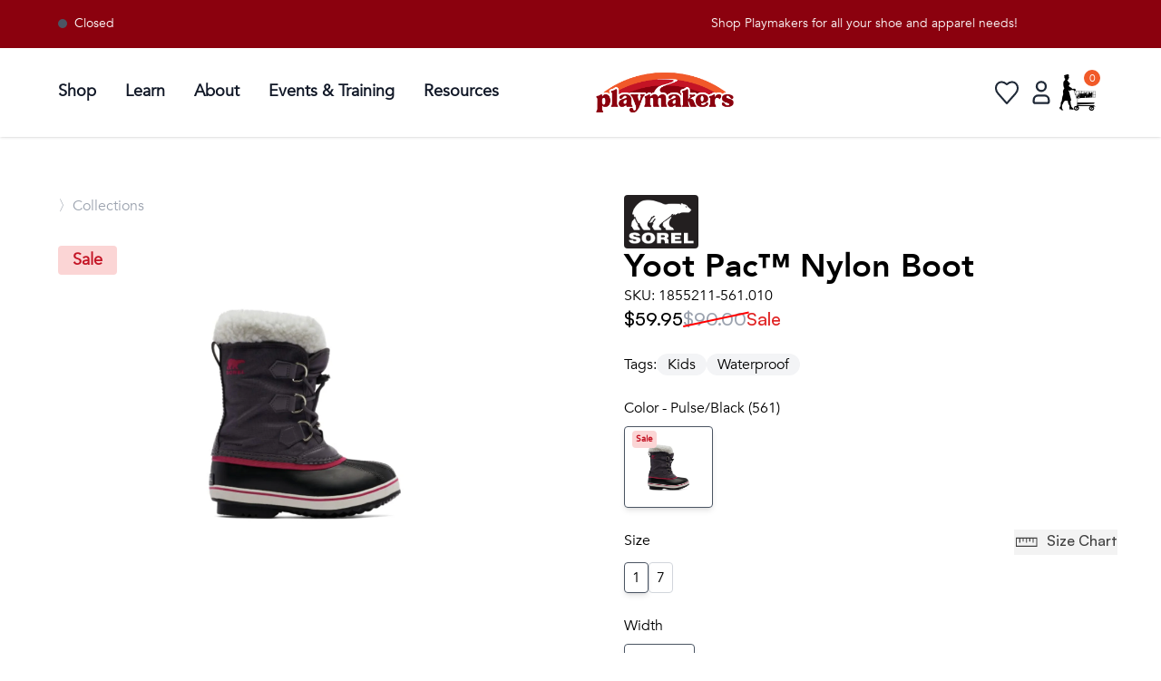

--- FILE ---
content_type: text/html
request_url: https://playmakers.com/products/b-yoot-pac-1-7
body_size: 14914
content:
<!DOCTYPE html><html lang="en"><head><meta charSet="utf-8"/><meta name="viewport" content="width=device-width,initial-scale=1"/><title>Yoot Pac™ Nylon Boot | SOREL Footwear | Playmakers</title><link rel="stylesheet" href="https://cdn.shopify.com/oxygen-v2/24077/8163/29056/2818897/build/_assets/reset-KNKZJIIQ.css"/><link rel="stylesheet" href="https://cdn.shopify.com/oxygen-v2/24077/8163/29056/2818897/build/_assets/app-2SXWKVQ5.css"/><link rel="stylesheet" href="https://cdn.shopify.com/oxygen-v2/24077/8163/29056/2818897/build/_assets/tailwind-NX7E7A2G.css"/><link rel="stylesheet" href="https://cdn.shopify.com/oxygen-v2/24077/8163/29056/2818897/build/_assets/autocomplete-45XAKCHP.css"/><link rel="preconnect" href="https://cdn.shopify.com"/><link rel="preconnect" href="http://localhost:3000"/><link rel="preconnect" href="https://shop.app"/><link rel="preconnect" href="https://cdn.accentuate.io"/><link rel="icon" type="image/png" href="https://cdn.shopify.com/oxygen-v2/24077/8163/29056/2818897/build/_assets/New_FavIcon-N433WAIJ.png" sizes="48x48"/><script nonce="54053def793639fe2087610c46e26b88" async="">
(function(w,d,s,l,i){
  w[l]=w[l]||[];
  w[l].push({'gtm.start': new Date().getTime(),event:'gtm.js'});
  var f=d.getElementsByTagName(s)[0],
  j=d.createElement(s),dl=l!='dataLayer'?'&l='+l:'';
  j.async=true;j.src='https://www.googletagmanager.com/gtm.js?id='+i+dl;
  f.parentNode.insertBefore(j,f);
})(window,document,'script','dataLayer','GTM-KCGCC7Z8');
</script></head><body><div aria-modal="true" class="overlay gray" id="cart-aside" role="dialog"><button class="close-outside"></button><aside class="bg-gray-50"><div class="flex flex-row justify-between p-4"><h3 class="font-AvenirBold text-2xl text-gray-800">Shopping Cart</h3><button class="close"><svg class="w-[25px] h-[25px] text-gray-800 dark:text-white" aria-hidden="true" xmlns="http://www.w3.org/2000/svg" fill="none" viewBox="0 0 20 20"><path stroke="currentColor" stroke-linecap="round" stroke-linejoin="round" stroke-width="1.8" d="m13 7-6 6m0-6 6 6m6-3a9 9 0 1 1-18 0 9 9 0 0 1 18 0Z"></path></svg></button></div><main><!--$--><div class="cart-main "><div><br/><p>Looks like you haven’t added anything yet, let’s get you started!</p><br/><a data-discover="true" href="/collections/all">Continue shopping →</a></div><div class=""></div></div><!--/$--></main></aside></div><div class="bg-munson-maroon info-banner top-0 left-0 overflow-hidden w-[100%]"><div class="flex justify-between w-full p-4 px-16" data-testid="infoBanner"><div class="min-w-max flex sm:inline-block items-start mr-6 text-sm font-normal text-white w-fit"><div class="hidden sm:inline-block"><div class="flex items-center"><div class="w-2.5 h-2.5 rounded-full bg-gray-600"></div><p class="mx-2">Closed</p></div></div></div><div id="screenWidth" class="flex overflow-hidden w-full justify-center"><p class="flex text-sm font-normal text-white min-w-min" style="position:relative;white-space:nowrap;animation:scroll 40s linear infinite;transform:translateX(100%)">Shop Playmakers for all your shoe and apparel needs!</p><style>@keyframes scroll {from {transform: translateX(100%);}to {transform: translateX(-100%);}}</style></div></div></div><div data-insights-object-id="{{objectID}}" data-insights-position="{{__position}}" data-insights-query-id="{{__queryID}}" class="lg:px-16 py-2.5 sm:px-4 text-black align-middle shadow sticky top-0 bg-white z-50" data-testid="nav"><div class="mx-auto flex items-center justify-between w-full"><nav class="bg-white border-gray-200 dark:border-gray-600 dark:bg-gray-900 min-w-[135px]"><div class="flex  items-center mx-auto max-w-screen-xl py-3"><button data-drawer-target="sidebar-info" data-drawer-toggle="sidebar-info" aria-controls="sidebar-info" type="button" class="inline-flex items-center p-2 ml-3 text-sm  rounded-lg lg:hidden  focus:outline-none focus:ring-2 focus:ring-gray-200 dark:text-gray-400 dark:hover:bg-gray-700 dark:focus:ring-gray-600 mr-2"><span class="sr-only">Open sidebar</span><svg class="h-5 w-5 md:h-7 md:w-7" aria-hidden="true" xmlns="http://www.w3.org/2000/svg" fill="none" viewBox="0 0 17 14"><path stroke="currentColor" stroke-linecap="round" stroke-linejoin="round" stroke-width="1.4" d="M1 1h15M1 7h15M1 13h15"></path></svg></button><div class="flex items-center"><button><svg class="flex lg:hidden h-5 w-5 md:h-7 md:w-7" viewBox="0 0 14 14" fill="none" xmlns="http://www.w3.org/2000/svg"><path d="M10.2439 9.48242C10.9189 8.58242 11.3689 7.38242 11.3689 6.10742C11.3689 3.03242 8.8189 0.482422 5.7439 0.482422C2.6689 0.482422 0.118896 3.03242 0.118896 6.10742C0.118896 9.18242 2.6689 11.7324 5.7439 11.7324C7.0189 11.7324 8.1439 11.3574 9.1189 10.6074L12.5689 13.9824L13.6189 12.8574L10.2439 9.48242ZM5.7439 10.2324C3.4939 10.2324 1.6189 8.35742 1.6189 6.10742C1.6189 3.85742 3.4939 1.98242 5.7439 1.98242C7.9939 1.98242 9.8689 3.85742 9.8689 6.10742C9.8689 8.35742 7.9939 10.2324 5.7439 10.2324Z" fill="black" stroke-width="1.2"></path></svg></button><div class="fixed top-0 left-0 w-full bg-white null z-10 overflow-hidden transition-all duration-500 h-0"><div class="flex justify-between items-center h-full px-4"><div> </div><div class="flex flex-row justify-end"><button><svg class="w-6 h-6 text-gray-800 dark:text-white" aria-hidden="true" xmlns="http://www.w3.org/2000/svg" fill="none" viewBox="0 0 18 10"><path stroke="currentColor" stroke-linecap="round" stroke-linejoin="round" stroke-width="2" d="M13 7 7.674 1.3a.91.91 0 0 0-1.348 0L1 7"></path></svg></button></div></div></div></div><div id="mega-menu-full" class="items-center  justify-between text-sm hidden w-full lg:flex md:w-auto md:order-1 "><ul class="flex flex-col space-x-2 p-4 md:p-0 mt-4 rounded-lg bg-gray-50 md:flex-row md:space-x-8 md:mt-0 md:border-0 md:bg-white dark:bg-gray-800 md:dark:bg-gray-900 dark:border-gray-700" data-testid="nav-links"><li class="py-2 border-b-2 border-white hover:border-[#D61D1D]"><a href="/collections/all" id="mega-menu-full-dropdown-button" data-collapse-toggle="mega-menu-full-dropdown" class="flex items-center md:text-sm lg:text-lg font-bold justify-between w-full py-2 pl-3 pr-4 text-gray-900 rounded md:w-auto hover:bg-gray-100 md:hover:bg-transparent md:border-0  md:p-0 dark:text-white dark:hover-bg-gray-700 dark:hover-text-blue-500 md:dark:hover-bg-transparent dark:border-gray-700">Shop</a></li><li class="py-2 border-b-2 border-white hover:border-[#D61D1D]"><a href="/good-form" id="mega-menu-full-dropdown-button" data-collapse-toggle="mega-menu-full-dropdown" class="flex items-center md:text-sm lg:text-lg font-bold justify-between w-full py-2 pl-3 pr-4 text-gray-900 rounded md:w-auto hover:bg-gray-100 md:hover:bg-transparent md:border-0  md:p-0 dark:text-white dark:hover-bg-gray-700 dark:hover-text-blue-500 md:dark:hover-bg-transparent dark:border-gray-700">Learn</a></li><li class="py-2 border-b-2 border-white hover:border-[#D61D1D]"><a href="/about" id="mega-menu-full-dropdown-button" data-collapse-toggle="mega-menu-full-dropdown" class="flex items-center md:text-sm lg:text-lg font-bold justify-between w-full py-2 pl-3 pr-4 text-gray-900 rounded md:w-auto hover:bg-gray-100 md:hover:bg-transparent md:border-0  md:p-0 dark:text-white dark:hover-bg-gray-700 dark:hover-text-blue-500 md:dark:hover-bg-transparent dark:border-gray-700">About</a></li><li class="py-2 border-b-2 border-white hover:border-[#D61D1D]"><a href="/team-playmakers" id="mega-menu-full-dropdown-button" data-collapse-toggle="mega-menu-full-dropdown" class="flex items-center md:text-sm lg:text-lg font-bold justify-between w-full py-2 pl-3 pr-4 text-gray-900 rounded md:w-auto hover:bg-gray-100 md:hover:bg-transparent md:border-0  md:p-0 dark:text-white dark:hover-bg-gray-700 dark:hover-text-blue-500 md:dark:hover-bg-transparent dark:border-gray-700">Events &amp; Training</a></li><li class="py-2 border-b-2 border-white hover:border-[#D61D1D]"><a href="https://playmakers.com/resources" id="mega-menu-full-dropdown-button" data-collapse-toggle="mega-menu-full-dropdown" class="flex items-center md:text-sm lg:text-lg font-bold justify-between w-full py-2 pl-3 pr-4 text-gray-900  rounded md:w-auto hover:bg-gray-100 md:hover:bg-transparent md:border-0  md:p-0 dark:text-white dark:hover-bg-gray-700 dark:hover-text-blue-500 md:dark:hover-bg-transparent dark:border-gray-700">Resources</a></li></ul></div></div></nav><div class="flex items-center justify-center flex-1"><a href="/" data-testid="logo-link"><div class="max-w-[140px] mx-auto  sm:max-w-[180px] p-2 "><img src="/pm_logo_new.png" class="w-full" alt=""/></div></a></div><div class="items-center inline-flex lg:min-w-[300px] justify-items-end"><div class="hidden md:flex"></div><div class="flex items-center justify-end w-full gap-2 md:gap-2 h-full" role="navigation"><div class="hidden sm:hidden md:hidden lg:block relative"><div></div></div><a href="/favorites" data-testid="favoriteButton"><svg class="w-9 h-9 text-gray-800 dark:text-white hover:scale-125 duration-200" aria-hidden="true" xmlns="http://www.w3.org/2000/svg" fill="none" viewBox="0 0 24 24" data-testid="favoriteIcon"><path stroke="currentColor" stroke-linecap="round" stroke-linejoin="round" stroke-width="1.4" d="M12 6C6.5 1 1 8 5.8 13l6.2 7 6.2-7C23 8 17.5 1 12 6Z"></path></svg></a><!--$--><a href="/account/login" data-testid="accountLink"><svg class="w-10 h-10 text-gray-800 dark:text-white hover:scale-125 duration-200" aria-hidden="true" xmlns="http://www.w3.org/2000/svg" fill="none" viewBox="0 0 24 24" data-testid="accountButtonInactive"><path stroke="currentColor" stroke-width="1.4" d="M7 17v1c0 .6.4 1 1 1h8c.6 0 1-.4 1-1v-1a3 3 0 0 0-3-3h-4a3 3 0 0 0-3 3Zm8-9a3 3 0 1 1-6 0 3 3 0 0 1 6 0Z"></path></svg></a><!--/$--><!--$--><a href="#cart-aside" style="position:relative" class="z-9 mr-4 md:mr-2"><img src="/shopping_cart_lady_2024.jpg" class="md:w-[40px] w-[25px] md:h-[40px] h-[25px]" alt="cart-icon"/><span class="bg-okemos-orange text-white sm:text-md text-xs sm:w-[18px] sm:h-[18px] w-[15px] h-[15px] text-md flex items-center justify-center absolute pointer-events-none right-[-5px] top-[-5px] rounded-full">0</span></a><!--/$--></div></div></div></div><main class="overflow-x-hidden"><section><div class="product mt-8 md:mt-16"><div class="block md:hidden relative"><div class="flex flex-row flex-wrap gap-2 text-md font-AvenirRegular text-gray-400 p-4 pt-0 pb-0 px-8 lg:px-16"><a href="/collections/all" class="hover:cursor-pointer hover:text-gray-600 duration-200" data-testid="breadCrumbsProductAll">〉<!-- -->Collections</a></div><div class="relative"><span class="flex h-fit items-center gap-1 font-semibold dark:bg-cyan-200 dark:text-cyan-800 group-hover:bg-cyan-200 dark:group-hover:bg-cyan-300 p-1 rounded bg-red-200 text-rwl-red w-fit text-sm px-3 py-1.5 absolute top-0 left-0 z-30 ml-8 mt-8" data-testid="saleBadgeMobile"><span>Sale</span></span><img alt="Sorel, Yoot Pac™ Nylon Boot, Kids, Pulse/Black (561)" decoding="async" height="100" loading="lazy" sizes="(min-width: 45em) 50vw, 100vw" src="https://cdn.shopify.com/s/files/1/0258/5411/5893/files/Untitleddesign_7_7f6e9f42-fd1a-4d1e-ad9b-a981b169cb22.jpg?v=1738514207&amp;width=100&amp;height=100&amp;crop=center" srcSet="https://cdn.shopify.com/s/files/1/0258/5411/5893/files/Untitleddesign_7_7f6e9f42-fd1a-4d1e-ad9b-a981b169cb22.jpg?v=1738514207&amp;width=200&amp;height=200&amp;crop=center 200w, https://cdn.shopify.com/s/files/1/0258/5411/5893/files/Untitleddesign_7_7f6e9f42-fd1a-4d1e-ad9b-a981b169cb22.jpg?v=1738514207&amp;width=400&amp;height=400&amp;crop=center 400w, https://cdn.shopify.com/s/files/1/0258/5411/5893/files/Untitleddesign_7_7f6e9f42-fd1a-4d1e-ad9b-a981b169cb22.jpg?v=1738514207&amp;width=600&amp;height=600&amp;crop=center 600w, https://cdn.shopify.com/s/files/1/0258/5411/5893/files/Untitleddesign_7_7f6e9f42-fd1a-4d1e-ad9b-a981b169cb22.jpg?v=1738514207&amp;width=800&amp;height=800&amp;crop=center 800w, https://cdn.shopify.com/s/files/1/0258/5411/5893/files/Untitleddesign_7_7f6e9f42-fd1a-4d1e-ad9b-a981b169cb22.jpg?v=1738514207&amp;width=1000&amp;height=1000&amp;crop=center 1000w, https://cdn.shopify.com/s/files/1/0258/5411/5893/files/Untitleddesign_7_7f6e9f42-fd1a-4d1e-ad9b-a981b169cb22.jpg?v=1738514207&amp;width=1200&amp;height=1200&amp;crop=center 1200w" width="100" class="max-h-[550px] object-contain mt-20 px-8" style="width:100%;aspect-ratio:1/1"/></div></div><div class="hidden product-image w-full box-border md:flex md:justify-start md:flex-col md:content-center"><div class="flex flex-row flex-wrap gap-2 text-md font-AvenirRegular text-gray-400 p-4 pt-0 pb-0 px-8 lg:px-16"><a href="/collections/all" class="hover:cursor-pointer hover:text-gray-600 duration-200" data-testid="breadCrumbsProductAll">〉<!-- -->Collections</a></div><div style="width:50vw;height:60vh;overflow:hidden;position:relative;box-sizing:border-box;padding:2rem;padding-left:4rem"><span class="flex h-fit items-center gap-1 dark:bg-cyan-200 dark:text-cyan-800 group-hover:bg-cyan-200 dark:group-hover:bg-cyan-300 p-1 rounded py-0.5 bg-red-200 text-rwl-red w-fit text-lg px-4 font-bold absolute top-0 left-0 z-30 ml-16 mt-8" data-testid="saleBadge"><span>Sale</span></span><img alt="Sorel, Yoot Pac™ Nylon Boot, Kids, Pulse/Black (561)" decoding="async" height="100" loading="lazy" src="https://cdn.shopify.com/s/files/1/0258/5411/5893/files/Untitleddesign_7_7f6e9f42-fd1a-4d1e-ad9b-a981b169cb22.jpg?v=1738514207&amp;width=100&amp;height=100&amp;crop=center" srcSet="https://cdn.shopify.com/s/files/1/0258/5411/5893/files/Untitleddesign_7_7f6e9f42-fd1a-4d1e-ad9b-a981b169cb22.jpg?v=1738514207&amp;width=200&amp;height=200&amp;crop=center 200w, https://cdn.shopify.com/s/files/1/0258/5411/5893/files/Untitleddesign_7_7f6e9f42-fd1a-4d1e-ad9b-a981b169cb22.jpg?v=1738514207&amp;width=400&amp;height=400&amp;crop=center 400w, https://cdn.shopify.com/s/files/1/0258/5411/5893/files/Untitleddesign_7_7f6e9f42-fd1a-4d1e-ad9b-a981b169cb22.jpg?v=1738514207&amp;width=600&amp;height=600&amp;crop=center 600w, https://cdn.shopify.com/s/files/1/0258/5411/5893/files/Untitleddesign_7_7f6e9f42-fd1a-4d1e-ad9b-a981b169cb22.jpg?v=1738514207&amp;width=800&amp;height=800&amp;crop=center 800w, https://cdn.shopify.com/s/files/1/0258/5411/5893/files/Untitleddesign_7_7f6e9f42-fd1a-4d1e-ad9b-a981b169cb22.jpg?v=1738514207&amp;width=1000&amp;height=1000&amp;crop=center 1000w, https://cdn.shopify.com/s/files/1/0258/5411/5893/files/Untitleddesign_7_7f6e9f42-fd1a-4d1e-ad9b-a981b169cb22.jpg?v=1738514207&amp;width=1200&amp;height=1200&amp;crop=center 1200w" width="100" class="max-h-[60vh] mr-0 object-contain mt-0" style="width:100%;aspect-ratio:1/1;position:absolute;left:0px;top:0px;transform:scale(1);transition:transform 0.2s ease-in-out;max-width:100%;padding:2rem;padding-left:4rem" data-testid="principalImg"/></div><div class="hidden md:flex md:flex-wrap h-fit pl-16 mr-0 gap-2 md:gap-2 p-8 justify-center" data-testid="secondaryImgs"></div></div><div class="product-main pl-8 pr-8 md:pr-16 md:pt-0 flex flex-col justify-between min-w-[50vw] box-border"><div><a class="vendor-logo" href="/collections/sorel"><img alt="SOREL" decoding="async" loading="lazy" src="https://cdn.accentuate.io/4503041343541/11337383870517/sorel-logo-shopify-v1652835624176.jpg?932x678=&amp;width=100&amp;crop=center" srcSet="https://cdn.accentuate.io/4503041343541/11337383870517/sorel-logo-shopify-v1652835624176.jpg?932x678=&amp;width=200&amp;crop=center 200w, https://cdn.accentuate.io/4503041343541/11337383870517/sorel-logo-shopify-v1652835624176.jpg?932x678=&amp;width=400&amp;crop=center 400w, https://cdn.accentuate.io/4503041343541/11337383870517/sorel-logo-shopify-v1652835624176.jpg?932x678=&amp;width=600&amp;crop=center 600w, https://cdn.accentuate.io/4503041343541/11337383870517/sorel-logo-shopify-v1652835624176.jpg?932x678=&amp;width=800&amp;crop=center 800w, https://cdn.accentuate.io/4503041343541/11337383870517/sorel-logo-shopify-v1652835624176.jpg?932x678=&amp;width=1000&amp;crop=center 1000w, https://cdn.accentuate.io/4503041343541/11337383870517/sorel-logo-shopify-v1652835624176.jpg?932x678=&amp;width=1200&amp;crop=center 1200w, https://cdn.accentuate.io/4503041343541/11337383870517/sorel-logo-shopify-v1652835624176.jpg?932x678=&amp;width=1400&amp;crop=center 1400w, https://cdn.accentuate.io/4503041343541/11337383870517/sorel-logo-shopify-v1652835624176.jpg?932x678=&amp;width=1600&amp;crop=center 1600w, https://cdn.accentuate.io/4503041343541/11337383870517/sorel-logo-shopify-v1652835624176.jpg?932x678=&amp;width=1800&amp;crop=center 1800w, https://cdn.accentuate.io/4503041343541/11337383870517/sorel-logo-shopify-v1652835624176.jpg?932x678=&amp;width=2000&amp;crop=center 2000w, https://cdn.accentuate.io/4503041343541/11337383870517/sorel-logo-shopify-v1652835624176.jpg?932x678=&amp;width=2200&amp;crop=center 2200w, https://cdn.accentuate.io/4503041343541/11337383870517/sorel-logo-shopify-v1652835624176.jpg?932x678=&amp;width=2400&amp;crop=center 2400w, https://cdn.accentuate.io/4503041343541/11337383870517/sorel-logo-shopify-v1652835624176.jpg?932x678=&amp;width=2600&amp;crop=center 2600w, https://cdn.accentuate.io/4503041343541/11337383870517/sorel-logo-shopify-v1652835624176.jpg?932x678=&amp;width=2800&amp;crop=center 2800w, https://cdn.accentuate.io/4503041343541/11337383870517/sorel-logo-shopify-v1652835624176.jpg?932x678=&amp;width=3000&amp;crop=center 3000w" width="100" style="width:15%" data-testid="brandLink"/></a><div class="flex flex-col justify-between"><h1 class="mt-8 text-4xl font-AvenirBold">Yoot Pac™ Nylon Boot</h1><p class="font-AvenirRegular ">SKU: <!-- -->1855211-561.010</p></div><div class="product-price font-SatoshiMedium text-xl"><div class="product-price-on-sale"><div>$59.95</div><div class="text-gray-400" style="position:relative;display:inline-block"><div>$90.00</div><div style="position:absolute;left:0;top:75%;width:105%;border-bottom:2px solid red;transform:rotate(-12deg);transform-origin:left top"></div></div><p class="font-Satoshi text-red-600"> Sale</p></div></div><br/><div class="flex flex-row gap-4"><p>Tags:</p><ul class=" tags flex flex-row flex-wrap gap-2"><li class="tags bg-gray-100 rounded-full items-center justify-center px-2 md:px-3 whitespace-nowrap hover:bg-gray-200 duration-200"><a href="https://playmakers.com/collections/all?shopify_products%5Bquery%5D=kids">Kids</a></li><li class="tags bg-gray-100 rounded-full items-center justify-center px-2 md:px-3 whitespace-nowrap hover:bg-gray-200 duration-200"><a href="https://playmakers.com/collections/all?shopify_products%5Bquery%5D=waterproof">Waterproof</a></li></ul></div><br/><!--$--><div class="product-form"><div class="product-options"><div class="flex flex-row justify-between"><h5>Color - Pulse/Black (561)</h5></div><div class="product-options-grid gap-2 mt-2 m-0"><a class="product-options-item rounded border hover:shadow-md transition-all duration-300 ease-in-out shadow-md border-gray-600" data-discover="true" href="/products/b-yoot-pac-1-7?Color=Pulse%2FBlack+%28561%29"><div class="relative"><img src="https://cdn.shopify.com/s/files/1/0258/5411/5893/files/Untitleddesign_7_7f6e9f42-fd1a-4d1e-ad9b-a981b169cb22.jpg?v=1738514207" alt="Sorel, Yoot Pac™ Nylon Boot, Kids, Pulse/Black (561)" class="w-20"/><span class="flex h-fit items-center gap-1 font-semibold dark:bg-cyan-200 dark:text-cyan-800 group-hover:bg-cyan-200 dark:group-hover:bg-cyan-300 p-1 rounded py-0.5 bg-red-200 text-rwl-red w-fit px-1 text-[10px] absolute top-0 left-0 z-10" data-testid="colorVariantSaleBadge-Pulse/Black (561)"><span>Sale</span></span></div></a></div><br/></div><div class="product-options"><div class="flex flex-row justify-between"><h5>Size </h5><div><button class="flex flex-row font-SatoshiMedium hover:underline transition-opacity duration-300 ease-in-out opacity-75 hover:opacity-100"><img class="mr-2" src="/sizeChartRuler.svg" alt="sizeChartRuler"/>Size Chart</button></div></div><div class="product-options-grid gap-2 mt-2 m-0"><a class="product-options-item rounded border hover:shadow-md transition-all duration-300 ease-in-out shadow-md border-gray-600" data-discover="true" href="/products/b-yoot-pac-1-7?Size=1"><p data-testid="size"> <!-- -->1</p></a><a class="product-options-item rounded border hover:shadow-md transition-all duration-300 ease-in-out border-gray-300 shadow-none hover:border-gray-400" data-discover="true" href="/products/b-yoot-pac-1-7?Size=7"><p data-testid="size"> <!-- -->7</p></a></div><br/></div><div class="product-options"><div class="flex flex-row justify-between"><h5>Width </h5></div><div class="product-options-grid gap-2 mt-2 m-0"><a class="product-options-item rounded border hover:shadow-md transition-all duration-300 ease-in-out shadow-md border-gray-600" data-discover="true" href="/products/b-yoot-pac-1-7?Width=Medium"><p data-testid="size"> <!-- -->Medium</p></a></div><br/></div><div class="mb-4"><div class="rounded-md w-fit min-w-[100px] text-xl bg-gray-100 items-center justify-between "><button class="rounded-lg font-AvenirBold  px-3 py-1 mr-2 hover:bg-gray-200">-</button><span class="mx-4">1</span><button class="rounded-lg text-gray-300 font-AvenirBold px-3 py-1 ml-2" disabled="">+</button></div></div><br/><form method="post" action="/cart"><input type="hidden" name="cartFormInput" value="{&quot;action&quot;:&quot;LinesAdd&quot;,&quot;inputs&quot;:{&quot;lines&quot;:[{&quot;merchandiseId&quot;:&quot;gid://shopify/ProductVariant/42019088171192&quot;,&quot;quantity&quot;:1}]}}"/><div class=" add-to-cart w-full flex items-center gap-2"><input name="analytics" type="hidden"/><button type="submit" data-insights-object-id="{{objectID}}" data-insights-position="{{__position}}" data-insights-query-id="{{__queryID}}" class=" add-to-cart-button font-AvenirBold text-xl bg-rwl-red hover:bg-munson-maroon p-2 rounded-full w-full px-12" style="color:white" data-testid="add-to-cart-button">Add to Cart</button><div><svg class="product-page-favorite w-10 h-10 text-gray-800 dark:text-white hover:scale-125 duration-200" aria-hidden="true" xmlns="http://www.w3.org/2000/svg" fill="none" viewBox="0 0 24 24"><path stroke="currentColor" stroke-linecap="round" stroke-linejoin="round" stroke-width="1.4" d="M12 6C6.5 1 1 8 5.8 13l6.2 7 6.2-7C23 8 17.5 1 12 6Z"></path></svg></div></div></form><div class="text-center mt-3"><div class="inline-block"><div class="text-center"><p class="inline-block">Pay in full or in 4 interest-free installments of<!-- --> <span class="font-bold">$<!-- -->14.99</span> <!-- -->with<!-- --> <img src="/ShopPayColor.png" alt="Payment Method Logo" class="h-4 inline-block align-middle"/><span class="cursor-pointer underline hover:text-blue-500 ml-2">Learn more</span></p></div></div></div></div><div class="mt-16"><div class="border-t border-b border-black"><div class="grid grid-cols-1 justify-center "><div class="flex flex-row justify-between"><h2 class="font-AvenirBold md:text-2xl text-xl p-4">The Rundown</h2><svg class="w-[15px] h-[15px] md:w-[17px] md:h-[17px] text-gray-800 dark:text-white justify-center items-center mt-6 mr-2 transform  " aria-hidden="true" xmlns="http://www.w3.org/2000/svg" fill="none" viewBox="0 0 14 8"><path stroke="currentColor" stroke-linecap="round" stroke-linejoin="round" stroke-width="2.7" d="m1 1 5.326 5.7a.909.909 0 0 0 1.348 0L13 1"></path></svg></div></div></div></div><!--/$--><br/></div></div></div></section></main><div class="w-full p-8 md:p-16 flex flex-col md:flex-row gap-8 md:gap-16 justify-between " data-testid="preFooter"><div class="mb-8 md:mb-0 md:w-1/4"><h1 class="text-2xl font-AvenirBold">Come Visit Us</h1><ul><li>2299 West Grand River Ave.</li><li>Okemos, MI 48864</li><li><a href="tel:517-349-3803">517-349-3803</a></li><div class="flex items-center space-x-2"><i><svg stroke="currentColor" fill="currentColor" stroke-width="0" viewBox="0 0 512 512" height="1em" width="1em" xmlns="http://www.w3.org/2000/svg"><path d="M249.4 25.4c12.5-12.5 32.8-12.5 45.3 0s12.5 32.8 0 45.3L269.3 96 416 96c53 0 96 43 96 96v32c0 17.7-14.3 32-32 32s-32-14.3-32-32V192c0-17.7-14.3-32-32-32l-146.7 0 25.4 25.4c12.5 12.5 12.5 32.8 0 45.3s-32.8 12.5-45.3 0l-80-80c-12.5-12.5-12.5-32.8 0-45.3l80-80zm13.3 256l80 80c12.5 12.5 12.5 32.8 0 45.3l-80 80c-12.5 12.5-32.8 12.5-45.3 0s-12.5-32.8 0-45.3L242.7 416 96 416c-17.7 0-32 14.3-32 32v32c0 17.7-14.3 32-32 32s-32-14.3-32-32V448c0-53 43-96 96-96l146.7 0-25.4-25.4c-12.5-12.5-12.5-32.8 0-45.3s32.8-12.5 45.3 0zM384 384a64 64 0 1 1 128 0 64 64 0 1 1 -128 0zM64 192A64 64 0 1 1 64 64a64 64 0 1 1 0 128z"></path></svg></i><a rel="noopener noreferrer" href="https://maps.google.com/maps/dir//Playmakers+2299+W+Grand+River+Ave+Okemos,+MI+48864/@42.7227589,-84.4357544,14z/data=!4m5!4m4!1m0!1m2!1m1!1s0x8822dd53852ccc0b:0x922bd0d5fae6ad7c" target="_blank"><h1 class="font-SatoshiMedium">Directions</h1></a></div></ul></div><div class="mb-8 md:mb-0 md:w-1/4"><h1 class="text-2xl font-AvenirBold">Hours</h1><ul><li><span class="font-AvenirBold">Monday - Friday</span> <!-- -->11:00am - 7:00pm</li><li><span class="font-AvenirBold">Saturday</span> <!-- -->10:00am - 5:00pm</li><li><span class="font-AvenirBold">Sunday</span> <!-- -->Closed</li></ul></div><div class="mb-8 md:mb-0 md:w-1/4"><h1 class="text-2xl font-AvenirBold mb-4">Social</h1><ul class="flex space-x-2 items-center"><a class="text-2xl" href="https://www.facebook.com/Playmakersfit" target="_blank" rel="noopener noreferrer"><img class="w-6" src="https://growing-moonlight-c9cb750c3b.media.strapiapp.com/image_6cd4911a64.png"/></a><a class="text-2xl" href="https://www.instagram.com/playmakersfit/?hl=en" target="_blank" rel="noopener noreferrer"><img class="w-6" src="https://growing-moonlight-c9cb750c3b.media.strapiapp.com/image_cf7dc43434.png"/></a><a class="text-2xl" href="https://www.strava.com/clubs/playmakers" target="_blank" rel="noopener noreferrer"><img class="w-6" src="https://growing-moonlight-c9cb750c3b.media.strapiapp.com/image_6f7b61127d.png"/></a><a class="text-2xl" href="https://www.youtube.com/@playmakersfit" target="_blank" rel="noopener noreferrer"><img class="w-6" src="https://growing-moonlight-c9cb750c3b.media.strapiapp.com/image_0dfb54badd.png"/></a><a class="text-2xl" href="https://www.tiktok.com/@playmakersfit_" target="_blank" rel="noopener noreferrer"><img class="w-6" src="https://growing-moonlight-c9cb750c3b.media.strapiapp.com/Tik_Tok_Thumbnail_7da4b7ab7e.png"/></a></ul></div><div class="mb-8 md:mb-0 md:w-1/4 justify-end"><figure><a href="https://www.therunningevent.com/best-running-stores-2025" target="_blank" rel="noopener noreferrer"><img class="w-20 mb-4" src="/2025-best-running-stores-Logo.svg" alt=""/></a></figure><figure><a href="https://www.runningdiversity.com" target="_blank" rel="noopener noreferrer"><img class="w-20" src="/RIDC_Logo_Letters_Color_RGB_LG1.png" alt=""/></a></figure></div></div><footer data-testid="flowbite-footer" class="bg-munson-maroon flex flex-col md:justify-between w-full p-6"><div class="w-full px-8 md:px-16 mt-8"><div class="flex flex-col w-full justify-between"><div class="flex flex-col md:flex-row md:justify-between"><div><a data-testid="flowbite-footer-brand" href="/" class="mb-4 flex items-center sm:mb-0" width="250" height="90"><img alt="PM Logo" src="/pm_logo_white.png" class="h-16"/><span data-testid="flowbite-footer-brand-span" class="self-center whitespace-nowrap text-2xl font-semibold text-gray-800 dark:text-white"></span></a></div><form class="flex flex-col md:flex-row"><h2 class="mb-6 mr-6 md:ml-6 md:mr-0 lg:mr-6 text-lg mt-8 md:mt-0 font-AvenirBold text-white">Get updates from Playmakers</h2><div class="flex flex-col items-start mb-8 md:mb-0"><div class="flex items-center"><input type="email" placeholder="Email" class="mb-6 text-white text-sm border-b-2 border-l-0 border-r-0 border-t-0 border-white placeholder-font-light placeholder-white bg-munson-maroon submit-input-email-subscription" value=""/><button type="submit" class="mb-8"><svg width="20" height="20" viewBox="0 0 27 27" fill="none" class="transform transition-transform duration-1000 ease-in-out hover:scale-110"><defs></defs><circle r="11.5" cx="13.5" cy="13.5" fill="none" stroke="white" stroke-width="1"></circle><g clip-path="url(#clip0_49_3)"><path d="M13.3832 21.1554L11.6743 19.4464L16.2246 14.8953H5.49683V12.4773H16.2246L11.6743 7.92537L13.384 6.21484L19.999 12.8306C20.1114 12.9428 20.2006 13.0761 20.2614 13.2228C20.3222 13.3695 20.3536 13.5267 20.3536 13.6855C20.3536 13.8443 20.3222 14.0016 20.2614 14.1482C20.2006 14.2949 20.1114 14.4282 19.999 14.5404L13.384 21.1554H13.3832Z" fill="#FFFFFF" transform=""></path></g></svg></button></div></div></form></div><div class="flex flex-row grid-cols-1 flex-wrap justify-between sm:mt-4 sm:grid-cols-7 sm:gap-3"><div class="w-fit lg:col-span-1"><p class="lg:w-[250px] max-w-[60vw] xl:w-[350px] text-sm text-white pt-4 pb-6">At Playmakers, we understand that the land on which we run, walk, and live is the ancestral and traditional lands of the Odawa, Ojibwe, and Potawatomi people. We acknowledge the significance of this land and pledge to uphold, respect, and honor indigenous communities, while also acknowledging the intricate and painful history they have endured.</p></div><div class="w-full lg:w-fit justify-between md:w-auto md:col-span-1"><h1 class="text-white font-AvenirBold text-xl pb-4 pt-4 md:pt-0">Shop</h1><ul data-testid="footer-groupLink" class="flex flex-wrap text-sm dark:text-white flex-col space-y-4 text-white text-opacity-70"><li class="last:mr-0 md:mr-6 mt-0 mb-0"><a href="/collections/men" class="hover:underline">Men</a></li><li class="last:mr-0 md:mr-6 mt-0 mb-0"><a href="/collections/women" class="hover:underline">Women</a></li><li class="last:mr-0 md:mr-6 mt-0 mb-0"><a href="/collections/kids" class="hover:underline">Kids</a></li></ul></div><div class="w-full lg:w-fit justify-between md:w-auto md:col-span-1"><h1 class="text-white font-AvenirBold text-xl pb-4 pt-4 md:pt-0">Learn</h1><ul data-testid="footer-groupLink" class="flex flex-wrap text-sm dark:text-white flex-col space-y-4 text-white text-opacity-70"><li class="last:mr-0 md:mr-6 mt-0 mb-0"><a href="https://www.playmakers.com/good-form" class="hover:underline">Good Form</a></li><li class="last:mr-0 md:mr-6 mt-0 mb-0"><a href="/injury-education-and-clinics" class="hover:underline">Injury Clinics</a></li><li class="last:mr-0 md:mr-6 mt-0 mb-0"><a href="/fit-process" class="hover:underline">Fit Process</a></li><li class="last:mr-0 md:mr-6 mt-0 mb-0"><a href="/blog" class="hover:underline">Blog</a></li></ul></div><div class="w-full lg:w-fit justify-between md:w-auto md:col-span-1"><h1 class="text-white font-AvenirBold text-xl pb-4 pt-4 md:pt-0">About</h1><ul data-testid="footer-groupLink" class="flex flex-wrap text-sm dark:text-white flex-col space-y-4 text-white text-opacity-70"><li class="last:mr-0 md:mr-6 mt-0 mb-0"><a href="/about" class="hover:underline">Who We Are</a></li><li class="last:mr-0 md:mr-6 mt-0 mb-0"><a href="/playmakers-fit-foundation" class="hover:underline">Playmakers Foundation</a></li><li class="last:mr-0 md:mr-6 mt-0 mb-0"><a href="/giving-back" class="hover:underline">Giving Back</a></li><li class="last:mr-0 md:mr-6 mt-0 mb-0"><a href="/inside-the-store" class="hover:underline">Inside the Store</a></li></ul></div><div class="w-full lg:w-fit justify-between md:w-auto md:col-span-1"><h1 class="text-white font-AvenirBold text-xl pb-4 pt-4 md:pt-0">Events</h1><ul data-testid="footer-groupLink" class="flex flex-wrap text-sm dark:text-white flex-col space-y-4 text-white text-opacity-70"><li class="last:mr-0 md:mr-6 mt-0 mb-0"><a href="/team-playmakers" class="hover:underline">Team Playmakers</a></li><li class="last:mr-0 md:mr-6 mt-0 mb-0"><a href="https://www.playmakers.com/playmakers-races" class="hover:underline">Playmakers Races</a></li><li class="last:mr-0 md:mr-6 mt-0 mb-0"><a href="/community-races" class="hover:underline">Community</a></li><li class="last:mr-0 md:mr-6 mt-0 mb-0"><a href="/prep-school-running" class="hover:underline">Prep &amp; Youth Running</a></li></ul></div></div></div><hr data-testid="footer-divider" class="my-6 border-gray-200 sm:mx-auto dark:border-gray-700 lg:my-8 text-white mt-8 w-full"/><div class="sm:flex sm:items-center sm:justify-between"><div data-testid="flowbite-footer-copyright" class="text-sm dark:text-gray-400 sm:text-center text-white mb-4">© <!-- -->2026<a href="//" class="ml-1 hover:underline">Playmakers</a></div></div></div></footer><script nonce="54053def793639fe2087610c46e26b88">((i,s)=>{if(!window.history.state||!window.history.state.key){let l=Math.random().toString(32).slice(2);window.history.replaceState({key:l},"")}try{let d=JSON.parse(sessionStorage.getItem(i)||"{}")[s||window.history.state.key];typeof d=="number"&&window.scrollTo(0,d)}catch(l){console.error(l),sessionStorage.removeItem(i)}})("positions", null)</script><link rel="modulepreload" href="https://cdn.shopify.com/oxygen-v2/24077/8163/29056/2818897/build/manifest-CE54F21B.js"/><link rel="modulepreload" href="https://cdn.shopify.com/oxygen-v2/24077/8163/29056/2818897/build/entry.client-GEZBSVP6.js"/><link rel="modulepreload" href="https://cdn.shopify.com/oxygen-v2/24077/8163/29056/2818897/build/_shared/chunk-KRBOYPIY.js"/><link rel="modulepreload" href="https://cdn.shopify.com/oxygen-v2/24077/8163/29056/2818897/build/_shared/chunk-BBMJOHIA.js"/><link rel="modulepreload" href="https://cdn.shopify.com/oxygen-v2/24077/8163/29056/2818897/build/_shared/chunk-3PXRQUM7.js"/><link rel="modulepreload" href="https://cdn.shopify.com/oxygen-v2/24077/8163/29056/2818897/build/_shared/chunk-CL6XHS2C.js"/><link rel="modulepreload" href="https://cdn.shopify.com/oxygen-v2/24077/8163/29056/2818897/build/_shared/chunk-AGCK3GNT.js"/><link rel="modulepreload" href="https://cdn.shopify.com/oxygen-v2/24077/8163/29056/2818897/build/_shared/chunk-6LYODAX5.js"/><link rel="modulepreload" href="https://cdn.shopify.com/oxygen-v2/24077/8163/29056/2818897/build/_shared/chunk-2RFS5MEV.js"/><link rel="modulepreload" href="https://cdn.shopify.com/oxygen-v2/24077/8163/29056/2818897/build/_shared/chunk-VEWOXDZW.js"/><link rel="modulepreload" href="https://cdn.shopify.com/oxygen-v2/24077/8163/29056/2818897/build/_shared/chunk-Q2Z32XDZ.js"/><link rel="modulepreload" href="https://cdn.shopify.com/oxygen-v2/24077/8163/29056/2818897/build/_shared/chunk-A5MUIKYM.js"/><link rel="modulepreload" href="https://cdn.shopify.com/oxygen-v2/24077/8163/29056/2818897/build/_shared/chunk-BPNZL6QL.js"/><link rel="modulepreload" href="https://cdn.shopify.com/oxygen-v2/24077/8163/29056/2818897/build/_shared/chunk-DOX45EFC.js"/><link rel="modulepreload" href="https://cdn.shopify.com/oxygen-v2/24077/8163/29056/2818897/build/_shared/chunk-5CAADZ7A.js"/><link rel="modulepreload" href="https://cdn.shopify.com/oxygen-v2/24077/8163/29056/2818897/build/_shared/chunk-6LAOOXZL.js"/><link rel="modulepreload" href="https://cdn.shopify.com/oxygen-v2/24077/8163/29056/2818897/build/_shared/chunk-MSLX3CM3.js"/><link rel="modulepreload" href="https://cdn.shopify.com/oxygen-v2/24077/8163/29056/2818897/build/_shared/chunk-CXLQXWVV.js"/><link rel="modulepreload" href="https://cdn.shopify.com/oxygen-v2/24077/8163/29056/2818897/build/_shared/chunk-4K2EKC5Q.js"/><link rel="modulepreload" href="https://cdn.shopify.com/oxygen-v2/24077/8163/29056/2818897/build/_shared/chunk-PHMFDYQU.js"/><link rel="modulepreload" href="https://cdn.shopify.com/oxygen-v2/24077/8163/29056/2818897/build/_shared/chunk-EMDNKJBD.js"/><link rel="modulepreload" href="https://cdn.shopify.com/oxygen-v2/24077/8163/29056/2818897/build/root-CX2P44ZD.js"/><link rel="modulepreload" href="https://cdn.shopify.com/oxygen-v2/24077/8163/29056/2818897/build/_shared/chunk-535J6TXZ.js"/><link rel="modulepreload" href="https://cdn.shopify.com/oxygen-v2/24077/8163/29056/2818897/build/_shared/chunk-FTC755PZ.js"/><link rel="modulepreload" href="https://cdn.shopify.com/oxygen-v2/24077/8163/29056/2818897/build/_shared/chunk-WPF4EYTW.js"/><link rel="modulepreload" href="https://cdn.shopify.com/oxygen-v2/24077/8163/29056/2818897/build/routes/products.$handle-G5DSPL5C.js"/><script nonce="54053def793639fe2087610c46e26b88">window.__remixContext = {"future":{"v3_fetcherPersist":false,"v3_relativeSplatPath":false,"v3_throwAbortReason":false,"v3_routeConfig":false,"v3_singleFetch":false,"v3_lazyRouteDiscovery":false,"unstable_optimizeDeps":false},"state":{"loaderData":{"root":{"cart":{},"footer":{},"header":{"shop":{"id":"gid://shopify/Shop/25854115893","name":"Playmakers","description":"Playmakers is an award-winning footwear and apparel store which has helped customers run, walk, and live better since 1981. Move more and move better with comfortable shoes just for you. Shop Playmakers online and receive free U.S. shipping!","primaryDomain":{"url":"https://playmakersfit.com"},"brand":{"logo":null}},"menu":{"id":"gid://shopify/Menu/108473319477","items":[{"id":"gid://shopify/MenuItem/278380052533","resourceId":null,"tags":[],"title":"About","type":"HTTP","url":"https://www.playmakers.com/about/","items":[{"id":"gid://shopify/MenuItem/278606184501","resourceId":null,"tags":[],"title":"Shop In-Store","type":"HTTP","url":"https://www.playmakers.com/about/shop-in-store/"},{"id":"gid://shopify/MenuItem/278393323573","resourceId":null,"tags":[],"title":"Virtual Fit Session","type":"HTTP","url":"https://www.playmakers.com/homefit-process/"},{"id":"gid://shopify/MenuItem/278380150837","resourceId":null,"tags":[],"title":"Explore the Store","type":"HTTP","url":"https://www.playmakers.com/inside-the-store/"},{"id":"gid://shopify/MenuItem/278380216373","resourceId":null,"tags":[],"title":"Directions","type":"HTTP","url":"https://www.playmakers.com/about/#location"},{"id":"gid://shopify/MenuItem/278380249141","resourceId":null,"tags":[],"title":"Contact","type":"HTTP","url":"https://www.playmakers.com/about/#contact"}]},{"id":"gid://shopify/MenuItem/278380281909","resourceId":null,"tags":[],"title":"Learn","type":"HTTP","url":"https://playmakersfit.com#","items":[{"id":"gid://shopify/MenuItem/278380314677","resourceId":null,"tags":[],"title":"Blog","type":"HTTP","url":"https://www.playmakers.com/blog/"},{"id":"gid://shopify/MenuItem/278380347445","resourceId":null,"tags":[],"title":"Good Form","type":"HTTP","url":"https://www.playmakers.com/good-form"},{"id":"gid://shopify/MenuItem/278380478517","resourceId":null,"tags":[],"title":"Injury Articles","type":"HTTP","url":"https://www.playmakers.com/injury-education-and-clinics/#articles"},{"id":"gid://shopify/MenuItem/278380511285","resourceId":null,"tags":[],"title":"Injury Clinics","type":"HTTP","url":"https://www.playmakers.com/injury-education-and-clinics/"}]},{"id":"gid://shopify/MenuItem/278380544053","resourceId":null,"tags":[],"title":"Races \u0026 Events","type":"HTTP","url":"https://www.playmakers.com/races/","items":[{"id":"gid://shopify/MenuItem/278380576821","resourceId":null,"tags":[],"title":"Playmakers Races","type":"HTTP","url":"https://www.playmakers.com/races/playmakers-races/"},{"id":"gid://shopify/MenuItem/278380609589","resourceId":null,"tags":[],"title":"Races in Greater Lansing","type":"HTTP","url":"https://glraces.playmakers.com/"},{"id":"gid://shopify/MenuItem/278380642357","resourceId":null,"tags":[],"title":"Race Results","type":"HTTP","url":"https://www.playmakers.com/race-results"},{"id":"gid://shopify/MenuItem/278380707893","resourceId":null,"tags":[],"title":"Prep \u0026 Youth Running","type":"HTTP","url":"https://www.playmakers.com/races/prep-school/"},{"id":"gid://shopify/MenuItem/278380773429","resourceId":null,"tags":[],"title":"Race Review","type":"HTTP","url":"https://www.playmakers.com/races/#race-feedback"}]},{"id":"gid://shopify/MenuItem/278380806197","resourceId":null,"tags":[],"title":"Community","type":"HTTP","url":"https://playmakersfit.com#","items":[{"id":"gid://shopify/MenuItem/278380838965","resourceId":null,"tags":[],"title":"Training Teams","type":"HTTP","url":"https://www.playmakers.com/playmakers-fit-foundation/team-playmakers/"},{"id":"gid://shopify/MenuItem/278380871733","resourceId":null,"tags":[],"title":"Playmakers Fitness Foundation","type":"HTTP","url":"https://www.playmakers.com/playmakers-fit-foundation/"},{"id":"gid://shopify/MenuItem/278380904501","resourceId":null,"tags":[],"title":"Giving Back","type":"HTTP","url":"https://www.playmakers.com/giving-back/"},{"id":"gid://shopify/MenuItem/278380937269","resourceId":null,"tags":[],"title":"Request Support","type":"HTTP","url":"https://www.playmakers.com/giving-back#request-support"}]},{"id":"gid://shopify/MenuItem/278381101109","resourceId":null,"tags":[],"title":"Shop","type":"HTTP","url":"https://shop.playmakers.com/collections/all?sort_by=manual","items":[{"id":"gid://shopify/MenuItem/278381133877","resourceId":null,"tags":[],"title":"Footwear","type":"HTTP","url":"https://shop.playmakers.com/collections/footwear"},{"id":"gid://shopify/MenuItem/278381330485","resourceId":null,"tags":[],"title":"Socks","type":"HTTP","url":"https://shop.playmakers.com/collections/socks"},{"id":"gid://shopify/MenuItem/278381494325","resourceId":null,"tags":[],"title":"Apparel","type":"HTTP","url":"https://shop.playmakers.com/collections/apparel"},{"id":"gid://shopify/MenuItem/278381592629","resourceId":null,"tags":[],"title":"Accessories","type":"HTTP","url":"https://shop.playmakers.com/collections/accessories"},{"id":"gid://shopify/MenuItem/278381920309","resourceId":null,"tags":[],"title":"Collections","type":"HTTP","url":"https://shop.playmakers.com/collections/all"}]},{"id":"gid://shopify/MenuItem/278382149685","resourceId":null,"tags":[],"title":"Men","type":"HTTP","url":"https://shop.playmakers.com/collections/all?sort_by=created-descending\u0026gf_80945=150471442485","items":[{"id":"gid://shopify/MenuItem/278382182453","resourceId":null,"tags":[],"title":"Men","type":"HTTP","url":"https://shop.playmakers.com/collections/all?sort_by=created-descending\u0026gf_80945=150471442485"},{"id":"gid://shopify/MenuItem/278382247989","resourceId":null,"tags":[],"title":"Footwear","type":"HTTP","url":"https://shop.playmakers.com/collections/footwear?gf_95232=150471442485"},{"id":"gid://shopify/MenuItem/278382477365","resourceId":null,"tags":[],"title":"Apparel","type":"HTTP","url":"https://shop.playmakers.com/collections/apparel?gf_188624=150471442485"},{"id":"gid://shopify/MenuItem/278382608437","resourceId":null,"tags":[],"title":"Socks","type":"HTTP","url":"https://shop.playmakers.com/collections/socks?gf_89446=150471442485"},{"id":"gid://shopify/MenuItem/278382673973","resourceId":null,"tags":[],"title":"Accessories","type":"HTTP","url":"https://shop.playmakers.com/collections/accessories"}]},{"id":"gid://shopify/MenuItem/278382739509","resourceId":null,"tags":[],"title":"Women","type":"HTTP","url":"https://shop.playmakers.com/collections/all?sort_by=created-descending\u0026gf_80945=150470656053","items":[{"id":"gid://shopify/MenuItem/278382772277","resourceId":null,"tags":[],"title":"Women","type":"HTTP","url":"https://shop.playmakers.com/collections/all?sort_by=created-descending\u0026gf_80945=150470656053"},{"id":"gid://shopify/MenuItem/278382837813","resourceId":null,"tags":[],"title":"Footwear","type":"HTTP","url":"https://shop.playmakers.com/collections/all?gf_80945=150470656053\u0026gf_80998=138410688565"},{"id":"gid://shopify/MenuItem/278383067189","resourceId":null,"tags":[],"title":"Apparel","type":"HTTP","url":"https://shop.playmakers.com/collections/apparel?gf_80945=150470656053\u0026gf_188624=150470656053"},{"id":"gid://shopify/MenuItem/278383231029","resourceId":null,"tags":[],"title":"Socks","type":"HTTP","url":"https://shop.playmakers.com/collections/socks?gf_89446=150470656053"},{"id":"gid://shopify/MenuItem/278383296565","resourceId":null,"tags":[],"title":"Accessories","type":"HTTP","url":"https://shop.playmakers.com/collections/accessories"}]},{"id":"gid://shopify/MenuItem/278383525941","resourceId":null,"tags":[],"title":"Kids","type":"HTTP","url":"https://shop.playmakers.com/collections/all?gf_80945=150484418613","items":[{"id":"gid://shopify/MenuItem/405366472888","resourceId":null,"tags":[],"title":"Kids","type":"HTTP","url":"https://shop.playmakers.com/collections/all?gf_80945=150484418613"},{"id":"gid://shopify/MenuItem/278383624245","resourceId":null,"tags":[],"title":"Footwear","type":"HTTP","url":"https://shop.playmakers.com/collections/footwear?gf_95232=150484418613"},{"id":"gid://shopify/MenuItem/283193802805","resourceId":null,"tags":[],"title":"Apparel","type":"HTTP","url":"https://shop.playmakers.com/collections/apparel?gf_80945=150470656053\u0026gf_188624=150484418613"},{"id":"gid://shopify/MenuItem/405366800568","resourceId":null,"tags":[],"title":"Socks","type":"HTTP","url":"https://shop.playmakers.com/collections/socks?gf_89446=150484418613"},{"id":"gid://shopify/MenuItem/405367587000","resourceId":null,"tags":[],"title":"Accessories","type":"HTTP","url":"https://shop.playmakers.com/collections/accessories"}]},{"id":"gid://shopify/MenuItem/278380970037","resourceId":null,"tags":[],"title":"Sale","type":"HTTP","url":"https://shop.playmakers.com/collections/sale?sort_by=manual","items":[{"id":"gid://shopify/MenuItem/278452666421","resourceId":null,"tags":[],"title":"Footwear","type":"HTTP","url":"https://shop.playmakers.com/collections/sale?gf_80998=138410688565\u0026gf_192237=1.00%3A99.00"},{"id":"gid://shopify/MenuItem/278452764725","resourceId":null,"tags":[],"title":"Apparel","type":"HTTP","url":"https://shop.playmakers.com/collections/sale?gf_80993=150483959861\u0026gf_192237=1.00%3A99.00"},{"id":"gid://shopify/MenuItem/278452863029","resourceId":null,"tags":[],"title":"Socks","type":"HTTP","url":"https://shop.playmakers.com/collections/sale?gf_80980=150151462965\u0026gf_192237=1.00%3A99.00"},{"id":"gid://shopify/MenuItem/405359198392","resourceId":null,"tags":[],"title":"Accessories","type":"HTTP","url":"https://shop.playmakers.com/collections/sale?gf_192237=1.00%3A99.00\u0026gf_248902=138410557493"},{"id":"gid://shopify/MenuItem/278452895797","resourceId":null,"tags":[],"title":"ALL SALE","type":"HTTP","url":"https://shop.playmakers.com/collections/sale?sort_by=manual"}]}]}},"isLoggedIn":{},"publicStoreDomain":"playmakers-dev.myshopify.com","dataSSR":{"data":[{"id":14,"documentId":"cdnc1492ch16lo695y67659i","attributes":{"createdAt":"2023-11-16T16:39:55.662Z","updatedAt":"2026-01-24T15:32:03.053Z","publishedAt":"2026-01-24T15:32:03.624Z","NavBar":{"id":13,"NavSideMenu":{"id":13,"Relevant":[{"id":25,"Title":"Account","href":"account"},{"id":26,"Title":"Cart","href":"cart"}],"CustomCards":{"id":198,"title":"Shop Playmakers","linkTo":"collections/all","lintText":null,"backgroundColor":"Red","TextColor":"White","imageSrc":{"data":null}}},"NestedNav":[{"id":65,"Title":"Shop","href":"collections/all","MobileOnly":false,"NestedNav2":[{"id":223,"Title":"All","href":"collections/all","MobileOnly":true,"NestedNav3":[]},{"id":231,"Title":"Men","href":"collections/men","MobileOnly":null,"NestedNav3":[{"id":591,"Title":"Footwear","href":"collections/men/footwear","MobileOnly":null},{"id":592,"Title":"Apparel","href":"collections/men/apparel","MobileOnly":null},{"id":593,"Title":"Socks","href":"collections/men/socks","MobileOnly":null},{"id":594,"Title":"Top Sellers","href":"collections/men?q=best-sellers","MobileOnly":null},{"id":595,"Title":"Sale","href":"collections/men/sale","MobileOnly":null}]},{"id":232,"Title":"Women","href":"collections/women","MobileOnly":null,"NestedNav3":[{"id":596,"Title":"Footwear","href":"collections/women/footwear","MobileOnly":null},{"id":597,"Title":"Apparel","href":"collections/women/apparel","MobileOnly":null},{"id":598,"Title":"Socks","href":"collections/women/socks","MobileOnly":null},{"id":599,"Title":"Top Sellers","href":"collections/women?q=best-sellers","MobileOnly":null},{"id":600,"Title":"Sale","href":"collections/women/sale","MobileOnly":null}]},{"id":233,"Title":"Kids","href":"collections/kids","MobileOnly":null,"NestedNav3":[{"id":601,"Title":"Footwear","href":"collections/kids/footwear","MobileOnly":null},{"id":602,"Title":"Apparel","href":"collections/kids/apparel","MobileOnly":null},{"id":603,"Title":"Socks","href":"collections/kids/socks","MobileOnly":null},{"id":604,"Title":"Top Sellers","href":"collections/kids?q=top-sellers","MobileOnly":null},{"id":605,"Title":"Sale","href":"collections/kids/sale","MobileOnly":null}]},{"id":234,"Title":"Collections","href":"collections/all","MobileOnly":null,"NestedNav3":[{"id":606,"Title":"Accessories","href":"collections/accessories","MobileOnly":null},{"id":607,"Title":"Nutrition","href":"collections/nutrition","MobileOnly":null},{"id":608,"Title":"Insoles","href":"collections/insoles","MobileOnly":null},{"id":609,"Title":"Hydration","href":"collections/hydration","MobileOnly":null},{"id":610,"Title":"Gift Cards","href":"collections/playmakers-gift-cards","MobileOnly":null},{"id":611,"Title":"Playmakers Gear","href":"collections/playmakers-gear","MobileOnly":null},{"id":612,"Title":"Michigan State","href":"collections/michigan-state","MobileOnly":null}]},{"id":235,"Title":"Shop By Activity","href":"collections/all","MobileOnly":null,"NestedNav3":[{"id":613,"Title":"Running","href":"collections/running","MobileOnly":null},{"id":614,"Title":"Walking","href":"collections/walking","MobileOnly":null},{"id":615,"Title":"Hiking","href":"collections/hiking","MobileOnly":null},{"id":616,"Title":"Recovery","href":"collections/recovery-tools","MobileOnly":null},{"id":617,"Title":"Visibility","href":"collections/visibility","MobileOnly":null}]}]},{"id":66,"Title":"Learn","href":"good-form","MobileOnly":null,"NestedNav2":[{"id":236,"Title":"Good Form","href":"good-form","MobileOnly":null,"NestedNav3":[{"id":618,"Title":"Good Form Running","href":"good-form%2Fgood-form-running","MobileOnly":null},{"id":619,"Title":"Good Form Walking","href":"good-form%2Fgood-form-walking","MobileOnly":null},{"id":620,"Title":"Stretch Strengthen \u0026 Roll","href":"good-form%2Fstretch-strength-roll","MobileOnly":null}]},{"id":224,"Title":"Injury Clinics","href":"injury-education-and-clinics","MobileOnly":null,"NestedNav3":[]},{"id":225,"Title":"Fit Process","href":"fit-process","MobileOnly":null,"NestedNav3":[]},{"id":226,"Title":"Blog","href":"blog","MobileOnly":null,"NestedNav3":[]}]},{"id":64,"Title":"About","href":"about","MobileOnly":null,"NestedNav2":[{"id":227,"Title":"Who We Are","href":"about","MobileOnly":null,"NestedNav3":[]},{"id":228,"Title":"Playmakers Foundation","href":"playmakers-fit-foundation","MobileOnly":null,"NestedNav3":[]},{"id":229,"Title":"Giving Back","href":"giving-back","MobileOnly":null,"NestedNav3":[]},{"id":230,"Title":"Inside the Store","href":"inside-the-store","MobileOnly":null,"NestedNav3":[]}]},{"id":67,"Title":"Events \u0026 Training","href":"team-playmakers","MobileOnly":null,"NestedNav2":[{"id":237,"Title":"Team Playmakers","href":"team-playmakers","MobileOnly":null,"NestedNav3":[{"id":621,"Title":"Run \u0026 Walk Team","href":"https://runsignup.com/Club/MI/Okemos/TeamPlaymakers","MobileOnly":null},{"id":622,"Title":"Triathlon Team","href":"https://runsignup.com/Club/MI/Okemos/TeamPlaymakersTriathlon","MobileOnly":null},{"id":623,"Title":"Racing Team","href":"https://runsignup.com/MemberOrg/PlaymakersRacing/info","MobileOnly":null}]},{"id":238,"Title":"Playmakers Races","href":"playmakers-races","MobileOnly":null,"NestedNav3":[{"id":624,"Title":"See All","href":"playmakers-races","MobileOnly":true},{"id":625,"Title":"Playmakers Michigan Mile","href":"https://runsignup.com/Race/MI/Lansing/PlaymakersMichiganMile","MobileOnly":null},{"id":626,"Title":"Playmakers Lake Lansing 10K","href":"https://runsignup.com/ll10k","MobileOnly":null},{"id":627,"Title":"Playmakers Autumn Classic","href":"https://autumn.playmakers.com","MobileOnly":null},{"id":628,"Title":"Playmakers Ghostly Gallop","href":"https://runsignup.com/ghostly","MobileOnly":null},{"id":629,"Title":"Playmakers Holiday Classic","href":"https://holiday.playmakers.com/Race/MI/Lansing/PlaymakersHolidayClassic5kRunWalk","MobileOnly":null}]},{"id":239,"Title":"Community","href":"community-events","MobileOnly":null,"NestedNav3":[{"id":630,"Title":"Community Races","href":"https://glraces.playmakers.com/races-in-greater-lansing","MobileOnly":false},{"id":631,"Title":"Community Events","href":"community-events","MobileOnly":null}]},{"id":240,"Title":"Prep \u0026 Youth Running","href":"prep-school-running","MobileOnly":null,"NestedNav3":[{"id":632,"Title":"Playmakers Kids Run Club","href":"kids-run-club","MobileOnly":null},{"id":633,"Title":"Honor Roll Championship","href":"honor-roll-track-and-field-championship","MobileOnly":null},{"id":634,"Title":"Jr. Honor Roll Championship","href":"jr-honor-roll-track-and-field-championship","MobileOnly":null},{"id":635,"Title":"Spartan Cross Country Invitational","href":"spartan","MobileOnly":null},{"id":636,"Title":"Greater Lansing XC Championship","href":"greater-lansing-cross-country-championships","MobileOnly":null},{"id":637,"Title":"Jr. Greater Lansing XC Championship","href":"junior-greater-lansing-cross-country-championships","MobileOnly":null}]}]},{"id":63,"Title":"Resources","href":"https://playmakers.com/resources","MobileOnly":null,"NestedNav2":[]}]},"Footer":{"id":13,"FooterSection":[{"id":51,"Title":"Shop","FooterLinks":[{"id":201,"Text":"Men","href":"collections/men"},{"id":202,"Text":"Women","href":"collections/women"},{"id":203,"Text":"Kids","href":"collections/kids"}]},{"id":52,"Title":"Learn","FooterLinks":[{"id":204,"Text":"Good Form","href":"https://www.playmakers.com/good-form"},{"id":205,"Text":"Injury Clinics","href":"injury-education-and-clinics"},{"id":206,"Text":"Fit Process","href":"fit-process"},{"id":207,"Text":"Blog","href":"blog"}]},{"id":53,"Title":"About","FooterLinks":[{"id":208,"Text":"Who We Are","href":"about"},{"id":209,"Text":"Playmakers Foundation","href":"playmakers-fit-foundation"},{"id":210,"Text":"Giving Back","href":"giving-back"},{"id":211,"Text":"Inside the Store","href":"inside-the-store"}]},{"id":54,"Title":"Events","FooterLinks":[{"id":212,"Text":"Team Playmakers","href":"team-playmakers"},{"id":213,"Text":"Playmakers Races","href":"https://www.playmakers.com/playmakers-races"},{"id":214,"Text":"Community","href":"community-races"},{"id":215,"Text":"Prep \u0026 Youth Running","href":"prep-school-running"}]}],"Copyright":{"id":13,"CopyrightTitle":"Playmakers","CopyrightDate":2026,"href":"/"}},"InfoBannerBar":[{"id":19,"Title":"Shop Playmakers for all your shoe and apparel needs!","BackgroundColor":"Munson Maroon","AnimatedTitle":true,"TextColor":"White","ManualClose":false,"StoreOpenHours":{"id":14,"SaturdayStart":"10:00:00","SaturdayEnd":"17:00:00","SundayStart":null,"SundayEnd":null,"MondayToFridayStart":"11:00:00","MondayToFridayEnd":"19:00:00"},"RightLink":null}],"StoreHours":{"id":13,"SaturdayStart":"10:00:00","SaturdayEnd":"17:00:00","SundayStart":null,"SundayEnd":null,"MondayToFridayStart":"11:00:00","MondayToFridayEnd":"19:00:00"},"PreFooter":{"id":13,"Socials":[{"id":61,"Name":"Facebook","link":"https://www.facebook.com/Playmakersfit","Icon":{"data":{"id":565,"documentId":"yk6ecntq28g24u3nlctmvqsc","attributes":{"name":"image.png","alternativeText":null,"caption":null,"width":256,"height":256,"formats":{"thumbnail":{"ext":".png","url":"https://growing-moonlight-c9cb750c3b.media.strapiapp.com/thumbnail_image_6cd4911a64.png","hash":"thumbnail_image_6cd4911a64","mime":"image/png","name":"thumbnail_image.png","path":null,"size":3.91,"width":156,"height":156}},"hash":"image_6cd4911a64","ext":".png","mime":"image/png","size":1.97,"url":"https://growing-moonlight-c9cb750c3b.media.strapiapp.com/image_6cd4911a64.png","previewUrl":null,"provider":"strapi-provider-upload-strapi-cloud","provider_metadata":null,"createdAt":"2024-03-14T15:06:49.212Z","updatedAt":"2024-03-14T15:06:49.212Z","publishedAt":"2025-10-31T03:53:30.279Z"}}}},{"id":62,"Name":"Instagram","link":"https://www.instagram.com/playmakersfit/?hl=en","Icon":{"data":{"id":564,"documentId":"j7d4fmetro4v206of2c4u2x4","attributes":{"name":"image.png","alternativeText":null,"caption":null,"width":512,"height":512,"formats":{"small":{"ext":".png","url":"https://growing-moonlight-c9cb750c3b.media.strapiapp.com/small_image_cf7dc43434.png","hash":"small_image_cf7dc43434","mime":"image/png","name":"small_image.png","path":null,"size":20.92,"width":500,"height":500},"thumbnail":{"ext":".png","url":"https://growing-moonlight-c9cb750c3b.media.strapiapp.com/thumbnail_image_cf7dc43434.png","hash":"thumbnail_image_cf7dc43434","mime":"image/png","name":"thumbnail_image.png","path":null,"size":4.5,"width":156,"height":156}},"hash":"image_cf7dc43434","ext":".png","mime":"image/png","size":5.44,"url":"https://growing-moonlight-c9cb750c3b.media.strapiapp.com/image_cf7dc43434.png","previewUrl":null,"provider":"strapi-provider-upload-strapi-cloud","provider_metadata":null,"createdAt":"2024-03-14T15:05:50.588Z","updatedAt":"2024-03-14T15:05:50.588Z","publishedAt":"2025-10-31T03:53:30.279Z"}}}},{"id":63,"Name":"Strava","link":"https://www.strava.com/clubs/playmakers","Icon":{"data":{"id":562,"documentId":"u0nfhvpl9twbomzoq0k1ose2","attributes":{"name":"image.png","alternativeText":null,"caption":null,"width":225,"height":225,"formats":{"thumbnail":{"ext":".png","url":"https://growing-moonlight-c9cb750c3b.media.strapiapp.com/thumbnail_image_6f7b61127d.png","hash":"thumbnail_image_6f7b61127d","mime":"image/png","name":"thumbnail_image.png","path":null,"size":4.29,"width":156,"height":156}},"hash":"image_6f7b61127d","ext":".png","mime":"image/png","size":1.3,"url":"https://growing-moonlight-c9cb750c3b.media.strapiapp.com/image_6f7b61127d.png","previewUrl":null,"provider":"strapi-provider-upload-strapi-cloud","provider_metadata":null,"createdAt":"2024-03-14T15:04:16.484Z","updatedAt":"2024-03-14T15:04:16.484Z","publishedAt":"2025-10-31T03:53:30.279Z"}}}},{"id":64,"Name":"Youtube","link":"https://www.youtube.com/@playmakersfit","Icon":{"data":{"id":563,"documentId":"nno8xx812s94gwzxq02z0an8","attributes":{"name":"image.png","alternativeText":null,"caption":null,"width":400,"height":400,"formats":{"thumbnail":{"ext":".png","url":"https://growing-moonlight-c9cb750c3b.media.strapiapp.com/thumbnail_image_0dfb54badd.png","hash":"thumbnail_image_0dfb54badd","mime":"image/png","name":"thumbnail_image.png","path":null,"size":2.95,"width":156,"height":156}},"hash":"image_0dfb54badd","ext":".png","mime":"image/png","size":1.37,"url":"https://growing-moonlight-c9cb750c3b.media.strapiapp.com/image_0dfb54badd.png","previewUrl":null,"provider":"strapi-provider-upload-strapi-cloud","provider_metadata":null,"createdAt":"2024-03-14T15:05:13.088Z","updatedAt":"2024-03-14T15:05:13.088Z","publishedAt":"2025-10-31T03:53:30.279Z"}}}},{"id":65,"Name":"TikTok","link":"https://www.tiktok.com/@playmakersfit_","Icon":{"data":{"id":732,"documentId":"u3rlertvjr7lftgzes9sgxpd","attributes":{"name":"TikTok Thumbnail.png","alternativeText":null,"caption":null,"width":920,"height":920,"formats":{"small":{"ext":".png","url":"https://growing-moonlight-c9cb750c3b.media.strapiapp.com/small_Tik_Tok_Thumbnail_7da4b7ab7e.png","hash":"small_Tik_Tok_Thumbnail_7da4b7ab7e","mime":"image/png","name":"small_TikTok Thumbnail.png","path":null,"size":15.19,"width":500,"height":500,"sizeInBytes":15193},"medium":{"ext":".png","url":"https://growing-moonlight-c9cb750c3b.media.strapiapp.com/medium_Tik_Tok_Thumbnail_7da4b7ab7e.png","hash":"medium_Tik_Tok_Thumbnail_7da4b7ab7e","mime":"image/png","name":"medium_TikTok Thumbnail.png","path":null,"size":27.03,"width":750,"height":750,"sizeInBytes":27031},"thumbnail":{"ext":".png","url":"https://growing-moonlight-c9cb750c3b.media.strapiapp.com/thumbnail_Tik_Tok_Thumbnail_7da4b7ab7e.png","hash":"thumbnail_Tik_Tok_Thumbnail_7da4b7ab7e","mime":"image/png","name":"thumbnail_TikTok Thumbnail.png","path":null,"size":4.27,"width":156,"height":156,"sizeInBytes":4267}},"hash":"Tik_Tok_Thumbnail_7da4b7ab7e","ext":".png","mime":"image/png","size":9.1,"url":"https://growing-moonlight-c9cb750c3b.media.strapiapp.com/Tik_Tok_Thumbnail_7da4b7ab7e.png","previewUrl":null,"provider":"strapi-provider-upload-strapi-cloud","provider_metadata":null,"createdAt":"2024-10-28T13:51:42.070Z","updatedAt":"2024-10-28T13:51:42.070Z","publishedAt":"2025-10-31T03:53:30.279Z"}}}}]}}}],"meta":{"pagination":{"page":1,"pageSize":25,"pageCount":1,"total":1}}}},"routes/products.$handle":{"product":{"id":"gid://shopify/Product/4503041343541","title":"Yoot Pac™ Nylon Boot","vendor":"SOREL","handle":"b-yoot-pac-1-7","media":{"edges":[{"node":{"previewImage":{"altText":"Sorel, Yoot Pac™ Nylon Boot, Kids, Pulse/Black (561)","width":1200,"url":"https://cdn.shopify.com/s/files/1/0258/5411/5893/files/Untitleddesign_7_7f6e9f42-fd1a-4d1e-ad9b-a981b169cb22.jpg?v=1738514207","src":"https://cdn.shopify.com/s/files/1/0258/5411/5893/files/Untitleddesign_7_7f6e9f42-fd1a-4d1e-ad9b-a981b169cb22.jpg?v=1738514207","originalSrc":"https://cdn.shopify.com/s/files/1/0258/5411/5893/files/Untitleddesign_7_7f6e9f42-fd1a-4d1e-ad9b-a981b169cb22.jpg?v=1738514207","id":"gid://shopify/ImageSource/36195093741752","height":1200},"alt":"Sorel, Yoot Pac™ Nylon Boot, Kids, Pulse/Black (561)","id":"gid://shopify/MediaImage/36185552748728","mediaContentType":"IMAGE"}},{"node":{"previewImage":{"altText":"Sorel, Yoot Pac™ Nylon Boot, Kids, Pulse/Black","width":1200,"url":"https://cdn.shopify.com/s/files/1/0258/5411/5893/products/1855211_371_f.jpg?v=1709920417","src":"https://cdn.shopify.com/s/files/1/0258/5411/5893/products/1855211_371_f.jpg?v=1709920417","originalSrc":"https://cdn.shopify.com/s/files/1/0258/5411/5893/products/1855211_371_f.jpg?v=1709920417","id":"gid://shopify/ImageSource/31399175684280","height":1200},"alt":"Sorel, Yoot Pac™ Nylon Boot, Kids, Pulse/Black","id":"gid://shopify/MediaImage/31390458806456","mediaContentType":"IMAGE"}},{"node":{"previewImage":{"altText":"Sorel, Yoot Pac™ Nylon Boot, Kids, Pulse/Black","width":1200,"url":"https://cdn.shopify.com/s/files/1/0258/5411/5893/products/1_12_80.png?v=1738514221","src":"https://cdn.shopify.com/s/files/1/0258/5411/5893/products/1_12_80.png?v=1738514221","originalSrc":"https://cdn.shopify.com/s/files/1/0258/5411/5893/products/1_12_80.png?v=1738514221","id":"gid://shopify/ImageSource/7311758590005","height":1200},"alt":"Sorel, Yoot Pac™ Nylon Boot, Kids, Pulse/Black","id":"gid://shopify/MediaImage/7311536717877","mediaContentType":"IMAGE"}}]},"collections":{"edges":[{"node":{"title":"Footwear","handle":"footwear"}},{"node":{"title":"Kids' Products","handle":"kids"}},{"node":{"title":"All Products","handle":"all"}},{"node":{"title":"Outdoor Footwear","handle":"fw-outdoor"}},{"node":{"title":"[hidden] In Stock","handle":"in-stock"}},{"node":{"title":"Sale","handle":"sale"}},{"node":{"title":"[hidden] All but gift cards","handle":"all-products-but-gift-cards"}},{"node":{"title":"Big Kids' Footwear","handle":"big-kids-1"}},{"node":{"title":"Kids' Medium Footwear","handle":"medium"}},{"node":{"title":"Kids' Footwear","handle":"fw-kids"}}]},"tags":["Kids","Waterproof"],"productType":"6.1.793 Outdoor Grade School","descriptionHtml":"\u003cp\u003eBrave the elements with waterproof and seam-sealed construction. With soft sherpa cuff and traction, you'll rest easy knowing they're in the boots that were made for whatever winter has in store.\u003c/p\u003e\n\u003cul class=\"product__details__bullet-list\"\u003e\n\u003cli\u003eINSULATION: Removable 9 mm washable recycled felt inner boot with Sherpa pile snow cuff.\u003c/li\u003e\n\u003cli\u003eOUTSOLE: Handcrafted waterproof vulcanized rubber shell with Sorel aero-trac non-loading outsole.\u003c/li\u003e\n\u003cli\u003eUPPER: Waterproof nylon upper. Seam-sealed waterproof construction.\u003c/li\u003e\n\u003cli\u003eMIDSOLE: 2.5 mm bonded felt frost plug.\u003c/li\u003e\n\u003cli\u003eHEEL HEIGHT: 3/4 in.\u003c/li\u003e\n\u003cli\u003ePLATFORM HEIGHT: 1/2 in.\u003c/li\u003e\n\u003cli\u003eBOOT SHAFT HEIGHT: 8 1/2 in.\u003c/li\u003e\n\u003cli\u003eBOOT SHAFT CIRCUMFERENCE: N/A\u003c/li\u003e\n\u003cli\u003eMeasurements based on size 1.\u003c/li\u003e\n\u003cli\u003eUses: Heavy Snow\u003c/li\u003e\n\u003c/ul\u003e","description":"Brave the elements with waterproof and seam-sealed construction. With soft sherpa cuff and traction, you'll rest easy knowing they're in the boots that were made for whatever winter has in store. INSULATION: Removable 9 mm washable recycled felt inner boot with Sherpa pile snow cuff. OUTSOLE: Handcrafted waterproof vulcanized rubber shell with Sorel aero-trac non-loading outsole. UPPER: Waterproof nylon upper. Seam-sealed waterproof construction. MIDSOLE: 2.5 mm bonded felt frost plug. HEEL HEIGHT: 3/4 in. PLATFORM HEIGHT: 1/2 in. BOOT SHAFT HEIGHT: 8 1/2 in. BOOT SHAFT CIRCUMFERENCE: N/A Measurements based on size 1. Uses: Heavy Snow","options":[{"name":"Color","values":["Pulse/Black (561)","Green (371)","Black (010)"],"optionValues":[{"name":"Pulse/Black (561)","firstSelectableVariant":{"availableForSale":true,"quantityAvailable":1,"compareAtPrice":{"amount":"90.0","currencyCode":"USD"},"id":"gid://shopify/ProductVariant/42019088171192","image":{"__typename":"Image","id":"gid://shopify/ProductImage/43835510751416","url":"https://cdn.shopify.com/s/files/1/0258/5411/5893/files/Untitleddesign_7_7f6e9f42-fd1a-4d1e-ad9b-a981b169cb22.jpg?v=1738514207","altText":"Sorel, Yoot Pac™ Nylon Boot, Kids, Pulse/Black (561)","width":1200,"height":1200},"price":{"amount":"59.95","currencyCode":"USD"},"product":{"title":"Yoot Pac™ Nylon Boot","handle":"b-yoot-pac-1-7"},"selectedOptions":[{"name":"Color","value":"Pulse/Black (561)"},{"name":"Size","value":"1"},{"name":"Width","value":"Medium"}],"sku":"1855211-561.010","title":"Pulse/Black (561) / 1 / Medium","unitPrice":null},"swatch":null},{"name":"Green (371)","firstSelectableVariant":{"availableForSale":false,"quantityAvailable":0,"compareAtPrice":{"amount":"90.0","currencyCode":"USD"},"id":"gid://shopify/ProductVariant/33155206316085","image":{"__typename":"Image","id":"gid://shopify/ProductImage/39075085287608","url":"https://cdn.shopify.com/s/files/1/0258/5411/5893/products/1855211_371_f.jpg?v=1709920417","altText":"Sorel, Yoot Pac™ Nylon Boot, Kids, Pulse/Black","width":1200,"height":1200},"price":{"amount":"67.5","currencyCode":"USD"},"product":{"title":"Yoot Pac™ Nylon Boot","handle":"b-yoot-pac-1-7"},"selectedOptions":[{"name":"Color","value":"Green (371)"},{"name":"Size","value":"1"},{"name":"Width","value":"Medium"}],"sku":"1855211-371.010","title":"Green (371) / 1 / Medium","unitPrice":null},"swatch":null},{"name":"Black (010)","firstSelectableVariant":{"availableForSale":false,"quantityAvailable":0,"compareAtPrice":{"amount":"90.0","currencyCode":"USD"},"id":"gid://shopify/ProductVariant/31798764929077","image":{"__typename":"Image","id":"gid://shopify/ProductImage/15135779520565","url":"https://cdn.shopify.com/s/files/1/0258/5411/5893/products/1_12_80.png?v=1738514221","altText":"Sorel, Yoot Pac™ Nylon Boot, Kids, Pulse/Black","width":1200,"height":1200},"price":{"amount":"67.5","currencyCode":"USD"},"product":{"title":"Yoot Pac™ Nylon Boot","handle":"b-yoot-pac-1-7"},"selectedOptions":[{"name":"Color","value":"Black (010)"},{"name":"Size","value":"1"},{"name":"Width","value":"Medium"}],"sku":"1855211-010.010","title":"Black (010) / 1 / Medium","unitPrice":null},"swatch":null}]},{"name":"Size","values":["1","2","3","4","5","6","7"],"optionValues":[{"name":"1","firstSelectableVariant":{"availableForSale":true,"quantityAvailable":1,"compareAtPrice":{"amount":"90.0","currencyCode":"USD"},"id":"gid://shopify/ProductVariant/42019088171192","image":{"__typename":"Image","id":"gid://shopify/ProductImage/43835510751416","url":"https://cdn.shopify.com/s/files/1/0258/5411/5893/files/Untitleddesign_7_7f6e9f42-fd1a-4d1e-ad9b-a981b169cb22.jpg?v=1738514207","altText":"Sorel, Yoot Pac™ Nylon Boot, Kids, Pulse/Black (561)","width":1200,"height":1200},"price":{"amount":"59.95","currencyCode":"USD"},"product":{"title":"Yoot Pac™ Nylon Boot","handle":"b-yoot-pac-1-7"},"selectedOptions":[{"name":"Color","value":"Pulse/Black (561)"},{"name":"Size","value":"1"},{"name":"Width","value":"Medium"}],"sku":"1855211-561.010","title":"Pulse/Black (561) / 1 / Medium","unitPrice":null},"swatch":null},{"name":"2","firstSelectableVariant":{"availableForSale":false,"quantityAvailable":0,"compareAtPrice":{"amount":"90.0","currencyCode":"USD"},"id":"gid://shopify/ProductVariant/42019088236728","image":{"__typename":"Image","id":"gid://shopify/ProductImage/43835510751416","url":"https://cdn.shopify.com/s/files/1/0258/5411/5893/files/Untitleddesign_7_7f6e9f42-fd1a-4d1e-ad9b-a981b169cb22.jpg?v=1738514207","altText":"Sorel, Yoot Pac™ Nylon Boot, Kids, Pulse/Black (561)","width":1200,"height":1200},"price":{"amount":"59.95","currencyCode":"USD"},"product":{"title":"Yoot Pac™ Nylon Boot","handle":"b-yoot-pac-1-7"},"selectedOptions":[{"name":"Color","value":"Pulse/Black (561)"},{"name":"Size","value":"2"},{"name":"Width","value":"Medium"}],"sku":"1855211-561.020","title":"Pulse/Black (561) / 2 / Medium","unitPrice":null},"swatch":null},{"name":"3","firstSelectableVariant":{"availableForSale":false,"quantityAvailable":0,"compareAtPrice":{"amount":"90.0","currencyCode":"USD"},"id":"gid://shopify/ProductVariant/42019088302264","image":{"__typename":"Image","id":"gid://shopify/ProductImage/43835510751416","url":"https://cdn.shopify.com/s/files/1/0258/5411/5893/files/Untitleddesign_7_7f6e9f42-fd1a-4d1e-ad9b-a981b169cb22.jpg?v=1738514207","altText":"Sorel, Yoot Pac™ Nylon Boot, Kids, Pulse/Black (561)","width":1200,"height":1200},"price":{"amount":"59.95","currencyCode":"USD"},"product":{"title":"Yoot Pac™ Nylon Boot","handle":"b-yoot-pac-1-7"},"selectedOptions":[{"name":"Color","value":"Pulse/Black (561)"},{"name":"Size","value":"3"},{"name":"Width","value":"Medium"}],"sku":"1855211-561.030","title":"Pulse/Black (561) / 3 / Medium","unitPrice":null},"swatch":null},{"name":"4","firstSelectableVariant":{"availableForSale":false,"quantityAvailable":0,"compareAtPrice":{"amount":"90.0","currencyCode":"USD"},"id":"gid://shopify/ProductVariant/42019088367800","image":{"__typename":"Image","id":"gid://shopify/ProductImage/43835510751416","url":"https://cdn.shopify.com/s/files/1/0258/5411/5893/files/Untitleddesign_7_7f6e9f42-fd1a-4d1e-ad9b-a981b169cb22.jpg?v=1738514207","altText":"Sorel, Yoot Pac™ Nylon Boot, Kids, Pulse/Black (561)","width":1200,"height":1200},"price":{"amount":"59.95","currencyCode":"USD"},"product":{"title":"Yoot Pac™ Nylon Boot","handle":"b-yoot-pac-1-7"},"selectedOptions":[{"name":"Color","value":"Pulse/Black (561)"},{"name":"Size","value":"4"},{"name":"Width","value":"Medium"}],"sku":"1855211-561.040","title":"Pulse/Black (561) / 4 / Medium","unitPrice":null},"swatch":null},{"name":"5","firstSelectableVariant":{"availableForSale":false,"quantityAvailable":0,"compareAtPrice":{"amount":"90.0","currencyCode":"USD"},"id":"gid://shopify/ProductVariant/42019088433336","image":{"__typename":"Image","id":"gid://shopify/ProductImage/43835510751416","url":"https://cdn.shopify.com/s/files/1/0258/5411/5893/files/Untitleddesign_7_7f6e9f42-fd1a-4d1e-ad9b-a981b169cb22.jpg?v=1738514207","altText":"Sorel, Yoot Pac™ Nylon Boot, Kids, Pulse/Black (561)","width":1200,"height":1200},"price":{"amount":"59.95","currencyCode":"USD"},"product":{"title":"Yoot Pac™ Nylon Boot","handle":"b-yoot-pac-1-7"},"selectedOptions":[{"name":"Color","value":"Pulse/Black (561)"},{"name":"Size","value":"5"},{"name":"Width","value":"Medium"}],"sku":"1855211-561.050","title":"Pulse/Black (561) / 5 / Medium","unitPrice":null},"swatch":null},{"name":"6","firstSelectableVariant":{"availableForSale":false,"quantityAvailable":0,"compareAtPrice":{"amount":"90.0","currencyCode":"USD"},"id":"gid://shopify/ProductVariant/42019088498872","image":{"__typename":"Image","id":"gid://shopify/ProductImage/43835510751416","url":"https://cdn.shopify.com/s/files/1/0258/5411/5893/files/Untitleddesign_7_7f6e9f42-fd1a-4d1e-ad9b-a981b169cb22.jpg?v=1738514207","altText":"Sorel, Yoot Pac™ Nylon Boot, Kids, Pulse/Black (561)","width":1200,"height":1200},"price":{"amount":"59.95","currencyCode":"USD"},"product":{"title":"Yoot Pac™ Nylon Boot","handle":"b-yoot-pac-1-7"},"selectedOptions":[{"name":"Color","value":"Pulse/Black (561)"},{"name":"Size","value":"6"},{"name":"Width","value":"Medium"}],"sku":"1855211-561.060","title":"Pulse/Black (561) / 6 / Medium","unitPrice":null},"swatch":null},{"name":"7","firstSelectableVariant":{"availableForSale":true,"quantityAvailable":1,"compareAtPrice":{"amount":"90.0","currencyCode":"USD"},"id":"gid://shopify/ProductVariant/42019088564408","image":{"__typename":"Image","id":"gid://shopify/ProductImage/43835510751416","url":"https://cdn.shopify.com/s/files/1/0258/5411/5893/files/Untitleddesign_7_7f6e9f42-fd1a-4d1e-ad9b-a981b169cb22.jpg?v=1738514207","altText":"Sorel, Yoot Pac™ Nylon Boot, Kids, Pulse/Black (561)","width":1200,"height":1200},"price":{"amount":"59.95","currencyCode":"USD"},"product":{"title":"Yoot Pac™ Nylon Boot","handle":"b-yoot-pac-1-7"},"selectedOptions":[{"name":"Color","value":"Pulse/Black (561)"},{"name":"Size","value":"7"},{"name":"Width","value":"Medium"}],"sku":"1855211-561.070","title":"Pulse/Black (561) / 7 / Medium","unitPrice":null},"swatch":null}]},{"name":"Width","values":["Medium"],"optionValues":[{"name":"Medium","firstSelectableVariant":{"availableForSale":true,"quantityAvailable":1,"compareAtPrice":{"amount":"90.0","currencyCode":"USD"},"id":"gid://shopify/ProductVariant/42019088171192","image":{"__typename":"Image","id":"gid://shopify/ProductImage/43835510751416","url":"https://cdn.shopify.com/s/files/1/0258/5411/5893/files/Untitleddesign_7_7f6e9f42-fd1a-4d1e-ad9b-a981b169cb22.jpg?v=1738514207","altText":"Sorel, Yoot Pac™ Nylon Boot, Kids, Pulse/Black (561)","width":1200,"height":1200},"price":{"amount":"59.95","currencyCode":"USD"},"product":{"title":"Yoot Pac™ Nylon Boot","handle":"b-yoot-pac-1-7"},"selectedOptions":[{"name":"Color","value":"Pulse/Black (561)"},{"name":"Size","value":"1"},{"name":"Width","value":"Medium"}],"sku":"1855211-561.010","title":"Pulse/Black (561) / 1 / Medium","unitPrice":null},"swatch":null}]}],"adjacentVariants":[{"availableForSale":false,"quantityAvailable":0,"compareAtPrice":{"amount":"90.0","currencyCode":"USD"},"id":"gid://shopify/ProductVariant/31798764929077","image":{"__typename":"Image","id":"gid://shopify/ProductImage/15135779520565","url":"https://cdn.shopify.com/s/files/1/0258/5411/5893/products/1_12_80.png?v=1738514221","altText":"Sorel, Yoot Pac™ Nylon Boot, Kids, Pulse/Black","width":1200,"height":1200},"price":{"amount":"67.5","currencyCode":"USD"},"product":{"title":"Yoot Pac™ Nylon Boot","handle":"b-yoot-pac-1-7"},"selectedOptions":[{"name":"Color","value":"Black (010)"},{"name":"Size","value":"1"},{"name":"Width","value":"Medium"}],"sku":"1855211-010.010","title":"Black (010) / 1 / Medium","unitPrice":null},{"availableForSale":false,"quantityAvailable":0,"compareAtPrice":{"amount":"90.0","currencyCode":"USD"},"id":"gid://shopify/ProductVariant/33155206316085","image":{"__typename":"Image","id":"gid://shopify/ProductImage/39075085287608","url":"https://cdn.shopify.com/s/files/1/0258/5411/5893/products/1855211_371_f.jpg?v=1709920417","altText":"Sorel, Yoot Pac™ Nylon Boot, Kids, Pulse/Black","width":1200,"height":1200},"price":{"amount":"67.5","currencyCode":"USD"},"product":{"title":"Yoot Pac™ Nylon Boot","handle":"b-yoot-pac-1-7"},"selectedOptions":[{"name":"Color","value":"Green (371)"},{"name":"Size","value":"1"},{"name":"Width","value":"Medium"}],"sku":"1855211-371.010","title":"Green (371) / 1 / Medium","unitPrice":null},{"availableForSale":false,"quantityAvailable":0,"compareAtPrice":{"amount":"90.0","currencyCode":"USD"},"id":"gid://shopify/ProductVariant/42019088236728","image":{"__typename":"Image","id":"gid://shopify/ProductImage/43835510751416","url":"https://cdn.shopify.com/s/files/1/0258/5411/5893/files/Untitleddesign_7_7f6e9f42-fd1a-4d1e-ad9b-a981b169cb22.jpg?v=1738514207","altText":"Sorel, Yoot Pac™ Nylon Boot, Kids, Pulse/Black (561)","width":1200,"height":1200},"price":{"amount":"59.95","currencyCode":"USD"},"product":{"title":"Yoot Pac™ Nylon Boot","handle":"b-yoot-pac-1-7"},"selectedOptions":[{"name":"Color","value":"Pulse/Black (561)"},{"name":"Size","value":"2"},{"name":"Width","value":"Medium"}],"sku":"1855211-561.020","title":"Pulse/Black (561) / 2 / Medium","unitPrice":null},{"availableForSale":false,"quantityAvailable":0,"compareAtPrice":{"amount":"90.0","currencyCode":"USD"},"id":"gid://shopify/ProductVariant/42019088302264","image":{"__typename":"Image","id":"gid://shopify/ProductImage/43835510751416","url":"https://cdn.shopify.com/s/files/1/0258/5411/5893/files/Untitleddesign_7_7f6e9f42-fd1a-4d1e-ad9b-a981b169cb22.jpg?v=1738514207","altText":"Sorel, Yoot Pac™ Nylon Boot, Kids, Pulse/Black (561)","width":1200,"height":1200},"price":{"amount":"59.95","currencyCode":"USD"},"product":{"title":"Yoot Pac™ Nylon Boot","handle":"b-yoot-pac-1-7"},"selectedOptions":[{"name":"Color","value":"Pulse/Black (561)"},{"name":"Size","value":"3"},{"name":"Width","value":"Medium"}],"sku":"1855211-561.030","title":"Pulse/Black (561) / 3 / Medium","unitPrice":null},{"availableForSale":false,"quantityAvailable":0,"compareAtPrice":{"amount":"90.0","currencyCode":"USD"},"id":"gid://shopify/ProductVariant/42019088367800","image":{"__typename":"Image","id":"gid://shopify/ProductImage/43835510751416","url":"https://cdn.shopify.com/s/files/1/0258/5411/5893/files/Untitleddesign_7_7f6e9f42-fd1a-4d1e-ad9b-a981b169cb22.jpg?v=1738514207","altText":"Sorel, Yoot Pac™ Nylon Boot, Kids, Pulse/Black (561)","width":1200,"height":1200},"price":{"amount":"59.95","currencyCode":"USD"},"product":{"title":"Yoot Pac™ Nylon Boot","handle":"b-yoot-pac-1-7"},"selectedOptions":[{"name":"Color","value":"Pulse/Black (561)"},{"name":"Size","value":"4"},{"name":"Width","value":"Medium"}],"sku":"1855211-561.040","title":"Pulse/Black (561) / 4 / Medium","unitPrice":null},{"availableForSale":false,"quantityAvailable":0,"compareAtPrice":{"amount":"90.0","currencyCode":"USD"},"id":"gid://shopify/ProductVariant/42019088433336","image":{"__typename":"Image","id":"gid://shopify/ProductImage/43835510751416","url":"https://cdn.shopify.com/s/files/1/0258/5411/5893/files/Untitleddesign_7_7f6e9f42-fd1a-4d1e-ad9b-a981b169cb22.jpg?v=1738514207","altText":"Sorel, Yoot Pac™ Nylon Boot, Kids, Pulse/Black (561)","width":1200,"height":1200},"price":{"amount":"59.95","currencyCode":"USD"},"product":{"title":"Yoot Pac™ Nylon Boot","handle":"b-yoot-pac-1-7"},"selectedOptions":[{"name":"Color","value":"Pulse/Black (561)"},{"name":"Size","value":"5"},{"name":"Width","value":"Medium"}],"sku":"1855211-561.050","title":"Pulse/Black (561) / 5 / Medium","unitPrice":null},{"availableForSale":false,"quantityAvailable":0,"compareAtPrice":{"amount":"90.0","currencyCode":"USD"},"id":"gid://shopify/ProductVariant/42019088498872","image":{"__typename":"Image","id":"gid://shopify/ProductImage/43835510751416","url":"https://cdn.shopify.com/s/files/1/0258/5411/5893/files/Untitleddesign_7_7f6e9f42-fd1a-4d1e-ad9b-a981b169cb22.jpg?v=1738514207","altText":"Sorel, Yoot Pac™ Nylon Boot, Kids, Pulse/Black (561)","width":1200,"height":1200},"price":{"amount":"59.95","currencyCode":"USD"},"product":{"title":"Yoot Pac™ Nylon Boot","handle":"b-yoot-pac-1-7"},"selectedOptions":[{"name":"Color","value":"Pulse/Black (561)"},{"name":"Size","value":"6"},{"name":"Width","value":"Medium"}],"sku":"1855211-561.060","title":"Pulse/Black (561) / 6 / Medium","unitPrice":null},{"availableForSale":true,"quantityAvailable":1,"compareAtPrice":{"amount":"90.0","currencyCode":"USD"},"id":"gid://shopify/ProductVariant/42019088564408","image":{"__typename":"Image","id":"gid://shopify/ProductImage/43835510751416","url":"https://cdn.shopify.com/s/files/1/0258/5411/5893/files/Untitleddesign_7_7f6e9f42-fd1a-4d1e-ad9b-a981b169cb22.jpg?v=1738514207","altText":"Sorel, Yoot Pac™ Nylon Boot, Kids, Pulse/Black (561)","width":1200,"height":1200},"price":{"amount":"59.95","currencyCode":"USD"},"product":{"title":"Yoot Pac™ Nylon Boot","handle":"b-yoot-pac-1-7"},"selectedOptions":[{"name":"Color","value":"Pulse/Black (561)"},{"name":"Size","value":"7"},{"name":"Width","value":"Medium"}],"sku":"1855211-561.070","title":"Pulse/Black (561) / 7 / Medium","unitPrice":null}],"encodedVariantExistence":"v1_0:0:0,1:0,2:0,3:0,4:0,5:0,6:0,,1:0:0,1:0,2:0,3:0,4:0,5:0,6:0,,2:0:0,1:0,2:0,3:0,4:0,5:0,6:0,,","encodedVariantAvailability":"v1_0:0:0,6:0,,","selectedVariant":{"availableForSale":true,"quantityAvailable":1,"compareAtPrice":{"amount":"90.0","currencyCode":"USD"},"id":"gid://shopify/ProductVariant/42019088171192","image":{"__typename":"Image","id":"gid://shopify/ProductImage/43835510751416","url":"https://cdn.shopify.com/s/files/1/0258/5411/5893/files/Untitleddesign_7_7f6e9f42-fd1a-4d1e-ad9b-a981b169cb22.jpg?v=1738514207","altText":"Sorel, Yoot Pac™ Nylon Boot, Kids, Pulse/Black (561)","width":1200,"height":1200},"price":{"amount":"59.95","currencyCode":"USD"},"product":{"title":"Yoot Pac™ Nylon Boot","handle":"b-yoot-pac-1-7"},"selectedOptions":[{"name":"Color","value":"Pulse/Black (561)"},{"name":"Size","value":"1"},{"name":"Width","value":"Medium"}],"sku":"1855211-561.010","title":"Pulse/Black (561) / 1 / Medium","unitPrice":null},"selectedOrFirstAvailableVariant":{"availableForSale":true,"quantityAvailable":1,"compareAtPrice":{"amount":"90.0","currencyCode":"USD"},"id":"gid://shopify/ProductVariant/42019088171192","image":{"__typename":"Image","id":"gid://shopify/ProductImage/43835510751416","url":"https://cdn.shopify.com/s/files/1/0258/5411/5893/files/Untitleddesign_7_7f6e9f42-fd1a-4d1e-ad9b-a981b169cb22.jpg?v=1738514207","altText":"Sorel, Yoot Pac™ Nylon Boot, Kids, Pulse/Black (561)","width":1200,"height":1200},"price":{"amount":"59.95","currencyCode":"USD"},"product":{"title":"Yoot Pac™ Nylon Boot","handle":"b-yoot-pac-1-7"},"selectedOptions":[{"name":"Color","value":"Pulse/Black (561)"},{"name":"Size","value":"1"},{"name":"Width","value":"Medium"}],"sku":"1855211-561.010","title":"Pulse/Black (561) / 1 / Medium","unitPrice":null},"variants":{"nodes":[{"availableForSale":true,"quantityAvailable":1,"compareAtPrice":{"amount":"90.0","currencyCode":"USD"},"id":"gid://shopify/ProductVariant/42019088171192","image":{"__typename":"Image","id":"gid://shopify/ProductImage/43835510751416","url":"https://cdn.shopify.com/s/files/1/0258/5411/5893/files/Untitleddesign_7_7f6e9f42-fd1a-4d1e-ad9b-a981b169cb22.jpg?v=1738514207","altText":"Sorel, Yoot Pac™ Nylon Boot, Kids, Pulse/Black (561)","width":1200,"height":1200},"price":{"amount":"59.95","currencyCode":"USD"},"product":{"title":"Yoot Pac™ Nylon Boot","handle":"b-yoot-pac-1-7"},"selectedOptions":[{"name":"Color","value":"Pulse/Black (561)"},{"name":"Size","value":"1"},{"name":"Width","value":"Medium"}],"sku":"1855211-561.010","title":"Pulse/Black (561) / 1 / Medium","unitPrice":null},{"availableForSale":false,"quantityAvailable":0,"compareAtPrice":{"amount":"90.0","currencyCode":"USD"},"id":"gid://shopify/ProductVariant/42019088236728","image":{"__typename":"Image","id":"gid://shopify/ProductImage/43835510751416","url":"https://cdn.shopify.com/s/files/1/0258/5411/5893/files/Untitleddesign_7_7f6e9f42-fd1a-4d1e-ad9b-a981b169cb22.jpg?v=1738514207","altText":"Sorel, Yoot Pac™ Nylon Boot, Kids, Pulse/Black (561)","width":1200,"height":1200},"price":{"amount":"59.95","currencyCode":"USD"},"product":{"title":"Yoot Pac™ Nylon Boot","handle":"b-yoot-pac-1-7"},"selectedOptions":[{"name":"Color","value":"Pulse/Black (561)"},{"name":"Size","value":"2"},{"name":"Width","value":"Medium"}],"sku":"1855211-561.020","title":"Pulse/Black (561) / 2 / Medium","unitPrice":null},{"availableForSale":false,"quantityAvailable":0,"compareAtPrice":{"amount":"90.0","currencyCode":"USD"},"id":"gid://shopify/ProductVariant/42019088302264","image":{"__typename":"Image","id":"gid://shopify/ProductImage/43835510751416","url":"https://cdn.shopify.com/s/files/1/0258/5411/5893/files/Untitleddesign_7_7f6e9f42-fd1a-4d1e-ad9b-a981b169cb22.jpg?v=1738514207","altText":"Sorel, Yoot Pac™ Nylon Boot, Kids, Pulse/Black (561)","width":1200,"height":1200},"price":{"amount":"59.95","currencyCode":"USD"},"product":{"title":"Yoot Pac™ Nylon Boot","handle":"b-yoot-pac-1-7"},"selectedOptions":[{"name":"Color","value":"Pulse/Black (561)"},{"name":"Size","value":"3"},{"name":"Width","value":"Medium"}],"sku":"1855211-561.030","title":"Pulse/Black (561) / 3 / Medium","unitPrice":null},{"availableForSale":false,"quantityAvailable":0,"compareAtPrice":{"amount":"90.0","currencyCode":"USD"},"id":"gid://shopify/ProductVariant/42019088367800","image":{"__typename":"Image","id":"gid://shopify/ProductImage/43835510751416","url":"https://cdn.shopify.com/s/files/1/0258/5411/5893/files/Untitleddesign_7_7f6e9f42-fd1a-4d1e-ad9b-a981b169cb22.jpg?v=1738514207","altText":"Sorel, Yoot Pac™ Nylon Boot, Kids, Pulse/Black (561)","width":1200,"height":1200},"price":{"amount":"59.95","currencyCode":"USD"},"product":{"title":"Yoot Pac™ Nylon Boot","handle":"b-yoot-pac-1-7"},"selectedOptions":[{"name":"Color","value":"Pulse/Black (561)"},{"name":"Size","value":"4"},{"name":"Width","value":"Medium"}],"sku":"1855211-561.040","title":"Pulse/Black (561) / 4 / Medium","unitPrice":null},{"availableForSale":false,"quantityAvailable":0,"compareAtPrice":{"amount":"90.0","currencyCode":"USD"},"id":"gid://shopify/ProductVariant/42019088433336","image":{"__typename":"Image","id":"gid://shopify/ProductImage/43835510751416","url":"https://cdn.shopify.com/s/files/1/0258/5411/5893/files/Untitleddesign_7_7f6e9f42-fd1a-4d1e-ad9b-a981b169cb22.jpg?v=1738514207","altText":"Sorel, Yoot Pac™ Nylon Boot, Kids, Pulse/Black (561)","width":1200,"height":1200},"price":{"amount":"59.95","currencyCode":"USD"},"product":{"title":"Yoot Pac™ Nylon Boot","handle":"b-yoot-pac-1-7"},"selectedOptions":[{"name":"Color","value":"Pulse/Black (561)"},{"name":"Size","value":"5"},{"name":"Width","value":"Medium"}],"sku":"1855211-561.050","title":"Pulse/Black (561) / 5 / Medium","unitPrice":null},{"availableForSale":false,"quantityAvailable":0,"compareAtPrice":{"amount":"90.0","currencyCode":"USD"},"id":"gid://shopify/ProductVariant/42019088498872","image":{"__typename":"Image","id":"gid://shopify/ProductImage/43835510751416","url":"https://cdn.shopify.com/s/files/1/0258/5411/5893/files/Untitleddesign_7_7f6e9f42-fd1a-4d1e-ad9b-a981b169cb22.jpg?v=1738514207","altText":"Sorel, Yoot Pac™ Nylon Boot, Kids, Pulse/Black (561)","width":1200,"height":1200},"price":{"amount":"59.95","currencyCode":"USD"},"product":{"title":"Yoot Pac™ Nylon Boot","handle":"b-yoot-pac-1-7"},"selectedOptions":[{"name":"Color","value":"Pulse/Black (561)"},{"name":"Size","value":"6"},{"name":"Width","value":"Medium"}],"sku":"1855211-561.060","title":"Pulse/Black (561) / 6 / Medium","unitPrice":null},{"availableForSale":true,"quantityAvailable":1,"compareAtPrice":{"amount":"90.0","currencyCode":"USD"},"id":"gid://shopify/ProductVariant/42019088564408","image":{"__typename":"Image","id":"gid://shopify/ProductImage/43835510751416","url":"https://cdn.shopify.com/s/files/1/0258/5411/5893/files/Untitleddesign_7_7f6e9f42-fd1a-4d1e-ad9b-a981b169cb22.jpg?v=1738514207","altText":"Sorel, Yoot Pac™ Nylon Boot, Kids, Pulse/Black (561)","width":1200,"height":1200},"price":{"amount":"59.95","currencyCode":"USD"},"product":{"title":"Yoot Pac™ Nylon Boot","handle":"b-yoot-pac-1-7"},"selectedOptions":[{"name":"Color","value":"Pulse/Black (561)"},{"name":"Size","value":"7"},{"name":"Width","value":"Medium"}],"sku":"1855211-561.070","title":"Pulse/Black (561) / 7 / Medium","unitPrice":null},{"availableForSale":false,"quantityAvailable":0,"compareAtPrice":{"amount":"90.0","currencyCode":"USD"},"id":"gid://shopify/ProductVariant/33155206316085","image":{"__typename":"Image","id":"gid://shopify/ProductImage/39075085287608","url":"https://cdn.shopify.com/s/files/1/0258/5411/5893/products/1855211_371_f.jpg?v=1709920417","altText":"Sorel, Yoot Pac™ Nylon Boot, Kids, Pulse/Black","width":1200,"height":1200},"price":{"amount":"67.5","currencyCode":"USD"},"product":{"title":"Yoot Pac™ Nylon Boot","handle":"b-yoot-pac-1-7"},"selectedOptions":[{"name":"Color","value":"Green (371)"},{"name":"Size","value":"1"},{"name":"Width","value":"Medium"}],"sku":"1855211-371.010","title":"Green (371) / 1 / Medium","unitPrice":null},{"availableForSale":false,"quantityAvailable":0,"compareAtPrice":{"amount":"90.0","currencyCode":"USD"},"id":"gid://shopify/ProductVariant/33155206381621","image":{"__typename":"Image","id":"gid://shopify/ProductImage/39075085287608","url":"https://cdn.shopify.com/s/files/1/0258/5411/5893/products/1855211_371_f.jpg?v=1709920417","altText":"Sorel, Yoot Pac™ Nylon Boot, Kids, Pulse/Black","width":1200,"height":1200},"price":{"amount":"67.5","currencyCode":"USD"},"product":{"title":"Yoot Pac™ Nylon Boot","handle":"b-yoot-pac-1-7"},"selectedOptions":[{"name":"Color","value":"Green (371)"},{"name":"Size","value":"2"},{"name":"Width","value":"Medium"}],"sku":"1855211-371.020","title":"Green (371) / 2 / Medium","unitPrice":null},{"availableForSale":false,"quantityAvailable":0,"compareAtPrice":{"amount":"90.0","currencyCode":"USD"},"id":"gid://shopify/ProductVariant/33155206447157","image":{"__typename":"Image","id":"gid://shopify/ProductImage/39075085287608","url":"https://cdn.shopify.com/s/files/1/0258/5411/5893/products/1855211_371_f.jpg?v=1709920417","altText":"Sorel, Yoot Pac™ Nylon Boot, Kids, Pulse/Black","width":1200,"height":1200},"price":{"amount":"67.5","currencyCode":"USD"},"product":{"title":"Yoot Pac™ Nylon Boot","handle":"b-yoot-pac-1-7"},"selectedOptions":[{"name":"Color","value":"Green (371)"},{"name":"Size","value":"3"},{"name":"Width","value":"Medium"}],"sku":"1855211-371.030","title":"Green (371) / 3 / Medium","unitPrice":null},{"availableForSale":false,"quantityAvailable":0,"compareAtPrice":{"amount":"90.0","currencyCode":"USD"},"id":"gid://shopify/ProductVariant/33155206512693","image":{"__typename":"Image","id":"gid://shopify/ProductImage/39075085287608","url":"https://cdn.shopify.com/s/files/1/0258/5411/5893/products/1855211_371_f.jpg?v=1709920417","altText":"Sorel, Yoot Pac™ Nylon Boot, Kids, Pulse/Black","width":1200,"height":1200},"price":{"amount":"67.5","currencyCode":"USD"},"product":{"title":"Yoot Pac™ Nylon Boot","handle":"b-yoot-pac-1-7"},"selectedOptions":[{"name":"Color","value":"Green (371)"},{"name":"Size","value":"4"},{"name":"Width","value":"Medium"}],"sku":"1855211-371.040","title":"Green (371) / 4 / Medium","unitPrice":null},{"availableForSale":false,"quantityAvailable":0,"compareAtPrice":{"amount":"90.0","currencyCode":"USD"},"id":"gid://shopify/ProductVariant/33155206578229","image":{"__typename":"Image","id":"gid://shopify/ProductImage/39075085287608","url":"https://cdn.shopify.com/s/files/1/0258/5411/5893/products/1855211_371_f.jpg?v=1709920417","altText":"Sorel, Yoot Pac™ Nylon Boot, Kids, Pulse/Black","width":1200,"height":1200},"price":{"amount":"67.5","currencyCode":"USD"},"product":{"title":"Yoot Pac™ Nylon Boot","handle":"b-yoot-pac-1-7"},"selectedOptions":[{"name":"Color","value":"Green (371)"},{"name":"Size","value":"5"},{"name":"Width","value":"Medium"}],"sku":"1855211-371.050","title":"Green (371) / 5 / Medium","unitPrice":null},{"availableForSale":false,"quantityAvailable":0,"compareAtPrice":{"amount":"90.0","currencyCode":"USD"},"id":"gid://shopify/ProductVariant/33155206643765","image":{"__typename":"Image","id":"gid://shopify/ProductImage/39075085287608","url":"https://cdn.shopify.com/s/files/1/0258/5411/5893/products/1855211_371_f.jpg?v=1709920417","altText":"Sorel, Yoot Pac™ Nylon Boot, Kids, Pulse/Black","width":1200,"height":1200},"price":{"amount":"67.5","currencyCode":"USD"},"product":{"title":"Yoot Pac™ Nylon Boot","handle":"b-yoot-pac-1-7"},"selectedOptions":[{"name":"Color","value":"Green (371)"},{"name":"Size","value":"6"},{"name":"Width","value":"Medium"}],"sku":"1855211-371.060","title":"Green (371) / 6 / Medium","unitPrice":null},{"availableForSale":false,"quantityAvailable":0,"compareAtPrice":{"amount":"90.0","currencyCode":"USD"},"id":"gid://shopify/ProductVariant/33155206709301","image":{"__typename":"Image","id":"gid://shopify/ProductImage/39075085287608","url":"https://cdn.shopify.com/s/files/1/0258/5411/5893/products/1855211_371_f.jpg?v=1709920417","altText":"Sorel, Yoot Pac™ Nylon Boot, Kids, Pulse/Black","width":1200,"height":1200},"price":{"amount":"67.5","currencyCode":"USD"},"product":{"title":"Yoot Pac™ Nylon Boot","handle":"b-yoot-pac-1-7"},"selectedOptions":[{"name":"Color","value":"Green (371)"},{"name":"Size","value":"7"},{"name":"Width","value":"Medium"}],"sku":"1855211-371.070","title":"Green (371) / 7 / Medium","unitPrice":null},{"availableForSale":false,"quantityAvailable":0,"compareAtPrice":{"amount":"90.0","currencyCode":"USD"},"id":"gid://shopify/ProductVariant/31798764929077","image":{"__typename":"Image","id":"gid://shopify/ProductImage/15135779520565","url":"https://cdn.shopify.com/s/files/1/0258/5411/5893/products/1_12_80.png?v=1738514221","altText":"Sorel, Yoot Pac™ Nylon Boot, Kids, Pulse/Black","width":1200,"height":1200},"price":{"amount":"67.5","currencyCode":"USD"},"product":{"title":"Yoot Pac™ Nylon Boot","handle":"b-yoot-pac-1-7"},"selectedOptions":[{"name":"Color","value":"Black (010)"},{"name":"Size","value":"1"},{"name":"Width","value":"Medium"}],"sku":"1855211-010.010","title":"Black (010) / 1 / Medium","unitPrice":null},{"availableForSale":false,"quantityAvailable":0,"compareAtPrice":{"amount":"90.0","currencyCode":"USD"},"id":"gid://shopify/ProductVariant/31798764961845","image":{"__typename":"Image","id":"gid://shopify/ProductImage/15135779520565","url":"https://cdn.shopify.com/s/files/1/0258/5411/5893/products/1_12_80.png?v=1738514221","altText":"Sorel, Yoot Pac™ Nylon Boot, Kids, Pulse/Black","width":1200,"height":1200},"price":{"amount":"67.5","currencyCode":"USD"},"product":{"title":"Yoot Pac™ Nylon Boot","handle":"b-yoot-pac-1-7"},"selectedOptions":[{"name":"Color","value":"Black (010)"},{"name":"Size","value":"2"},{"name":"Width","value":"Medium"}],"sku":"1855211-010.020","title":"Black (010) / 2 / Medium","unitPrice":null},{"availableForSale":false,"quantityAvailable":0,"compareAtPrice":{"amount":"90.0","currencyCode":"USD"},"id":"gid://shopify/ProductVariant/31798764994613","image":{"__typename":"Image","id":"gid://shopify/ProductImage/15135779520565","url":"https://cdn.shopify.com/s/files/1/0258/5411/5893/products/1_12_80.png?v=1738514221","altText":"Sorel, Yoot Pac™ Nylon Boot, Kids, Pulse/Black","width":1200,"height":1200},"price":{"amount":"67.5","currencyCode":"USD"},"product":{"title":"Yoot Pac™ Nylon Boot","handle":"b-yoot-pac-1-7"},"selectedOptions":[{"name":"Color","value":"Black (010)"},{"name":"Size","value":"3"},{"name":"Width","value":"Medium"}],"sku":"1855211-010.030","title":"Black (010) / 3 / Medium","unitPrice":null},{"availableForSale":false,"quantityAvailable":0,"compareAtPrice":{"amount":"90.0","currencyCode":"USD"},"id":"gid://shopify/ProductVariant/31798765027381","image":{"__typename":"Image","id":"gid://shopify/ProductImage/15135779520565","url":"https://cdn.shopify.com/s/files/1/0258/5411/5893/products/1_12_80.png?v=1738514221","altText":"Sorel, Yoot Pac™ Nylon Boot, Kids, Pulse/Black","width":1200,"height":1200},"price":{"amount":"67.5","currencyCode":"USD"},"product":{"title":"Yoot Pac™ Nylon Boot","handle":"b-yoot-pac-1-7"},"selectedOptions":[{"name":"Color","value":"Black (010)"},{"name":"Size","value":"4"},{"name":"Width","value":"Medium"}],"sku":"1855211-010.040","title":"Black (010) / 4 / Medium","unitPrice":null},{"availableForSale":false,"quantityAvailable":0,"compareAtPrice":{"amount":"90.0","currencyCode":"USD"},"id":"gid://shopify/ProductVariant/31798765060149","image":{"__typename":"Image","id":"gid://shopify/ProductImage/15135779520565","url":"https://cdn.shopify.com/s/files/1/0258/5411/5893/products/1_12_80.png?v=1738514221","altText":"Sorel, Yoot Pac™ Nylon Boot, Kids, Pulse/Black","width":1200,"height":1200},"price":{"amount":"67.5","currencyCode":"USD"},"product":{"title":"Yoot Pac™ Nylon Boot","handle":"b-yoot-pac-1-7"},"selectedOptions":[{"name":"Color","value":"Black (010)"},{"name":"Size","value":"5"},{"name":"Width","value":"Medium"}],"sku":"1855211-010.050","title":"Black (010) / 5 / Medium","unitPrice":null},{"availableForSale":false,"quantityAvailable":0,"compareAtPrice":{"amount":"90.0","currencyCode":"USD"},"id":"gid://shopify/ProductVariant/31798765092917","image":{"__typename":"Image","id":"gid://shopify/ProductImage/15135779520565","url":"https://cdn.shopify.com/s/files/1/0258/5411/5893/products/1_12_80.png?v=1738514221","altText":"Sorel, Yoot Pac™ Nylon Boot, Kids, Pulse/Black","width":1200,"height":1200},"price":{"amount":"67.5","currencyCode":"USD"},"product":{"title":"Yoot Pac™ Nylon Boot","handle":"b-yoot-pac-1-7"},"selectedOptions":[{"name":"Color","value":"Black (010)"},{"name":"Size","value":"6"},{"name":"Width","value":"Medium"}],"sku":"1855211-010.060","title":"Black (010) / 6 / Medium","unitPrice":null},{"availableForSale":false,"quantityAvailable":0,"compareAtPrice":{"amount":"90.0","currencyCode":"USD"},"id":"gid://shopify/ProductVariant/31798765125685","image":{"__typename":"Image","id":"gid://shopify/ProductImage/15135779520565","url":"https://cdn.shopify.com/s/files/1/0258/5411/5893/products/1_12_80.png?v=1738514221","altText":"Sorel, Yoot Pac™ Nylon Boot, Kids, Pulse/Black","width":1200,"height":1200},"price":{"amount":"67.5","currencyCode":"USD"},"product":{"title":"Yoot Pac™ Nylon Boot","handle":"b-yoot-pac-1-7"},"selectedOptions":[{"name":"Color","value":"Black (010)"},{"name":"Size","value":"7"},{"name":"Width","value":"Medium"}],"sku":"1855211-010.070","title":"Black (010) / 7 / Medium","unitPrice":null}]},"seo":{"description":"With soft sherpa cuff and traction, you'll rest easy knowing they're in the boots that were made for whatever winter has in store. Shop Playmakers today!","title":"Yoot Pac™ Nylon Boot | SOREL Footwear | Playmakers"},"floor":null,"availableInStore":null,"vendorLogo":{"value":"https://cdn.accentuate.io/4503041343541/11337383870517/sorel-logo-shopify-v1652835624176.jpg?932x678"},"product_ribbon":null,"product_ribbon_message":null,"product_ribbon_custom_color":null,"add_to_cart_text":null,"add_to_cart_background_color":null,"add_to_cart_text_color":null,"rundown_open":null}}},"actionData":null,"errors":null}};__remixContext.p = function(v,e,p,x) {
  if (typeof e !== 'undefined') {
    x=new Error("Unexpected Server Error");
    x.stack=undefined;
    p=Promise.reject(x);
  } else {
    p=Promise.resolve(v);
  }
  return p;
};
__remixContext.n = function(i,k) {
  __remixContext.t = __remixContext.t || {};
  __remixContext.t[i] = __remixContext.t[i] || {};
  let p = new Promise((r, e) => {__remixContext.t[i][k] = {r:(v)=>{r(v);},e:(v)=>{e(v);}};});

  return p;
};
__remixContext.r = function(i,k,v,e,p,x) {
  p = __remixContext.t[i][k];
  if (typeof e !== 'undefined') {
    x=new Error("Unexpected Server Error");
    x.stack=undefined;
    p.e(x);
  } else {
    p.r(v);
  }
};Object.assign(__remixContext.state.loaderData["root"], {"cart":__remixContext.p(null),
"footer":__remixContext.p({"menu":{"id":"gid://shopify/Menu/108473352245","items":[{"id":"gid://shopify/MenuItem/276756889653","resourceId":null,"tags":[],"title":"Shop In-Store","type":"HTTP","url":"https://www.playmakers.com/about/shop-in-store/","items":[]},{"id":"gid://shopify/MenuItem/250300956725","resourceId":null,"tags":[],"title":"HomeFIT Appointments","type":"HTTP","url":"https://www.playmakers.com/homefit-process/","items":[]},{"id":"gid://shopify/MenuItem/276756922421","resourceId":null,"tags":[],"title":"Find Your Shoe Size","type":"HTTP","url":"https://www.playmakers.com/shoesize/","items":[]},{"id":"gid://shopify/MenuItem/250300563509","resourceId":null,"tags":[],"title":"Good Form","type":"HTTP","url":"https://www.playmakers.com/good-form/","items":[]},{"id":"gid://shopify/MenuItem/250300923957","resourceId":null,"tags":[],"title":"Blog","type":"HTTP","url":"https://www.playmakers.com/blog/","items":[]},{"id":"gid://shopify/MenuItem/259541041205","resourceId":null,"tags":[],"title":"Injury Articles","type":"HTTP","url":"https://www.playmakers.com/injury-education-and-clinics/#articles","items":[]}]}}),
"isLoggedIn":__remixContext.p(false)});
Object.assign(__remixContext.state.loaderData["routes/products.$handle"], {});</script><script nonce="54053def793639fe2087610c46e26b88" type="module" async="">import "https://cdn.shopify.com/oxygen-v2/24077/8163/29056/2818897/build/manifest-CE54F21B.js";
import * as route0 from "https://cdn.shopify.com/oxygen-v2/24077/8163/29056/2818897/build/root-CX2P44ZD.js";
import * as route1 from "https://cdn.shopify.com/oxygen-v2/24077/8163/29056/2818897/build/routes/products.$handle-G5DSPL5C.js";

window.__remixRouteModules = {"root":route0,"routes/products.$handle":route1};

import("https://cdn.shopify.com/oxygen-v2/24077/8163/29056/2818897/build/entry.client-GEZBSVP6.js");</script><noscript><iframe src="https://www.googletagmanager.com/ns.html?id=GTM-KCGCC7Z8" height="0" width="0" style="display:none;visibility:hidden"></iframe></noscript></body></html>

--- FILE ---
content_type: text/javascript
request_url: https://cdn.shopify.com/oxygen-v2/24077/8163/29056/2818897/build/manifest-CE54F21B.js
body_size: 1084
content:
window.__remixManifest={"entry":{"module":"https://cdn.shopify.com/oxygen-v2/24077/8163/29056/2818897/build/entry.client-GEZBSVP6.js","imports":["https://cdn.shopify.com/oxygen-v2/24077/8163/29056/2818897/build/_shared/chunk-KRBOYPIY.js","https://cdn.shopify.com/oxygen-v2/24077/8163/29056/2818897/build/_shared/chunk-BBMJOHIA.js","https://cdn.shopify.com/oxygen-v2/24077/8163/29056/2818897/build/_shared/chunk-3PXRQUM7.js","https://cdn.shopify.com/oxygen-v2/24077/8163/29056/2818897/build/_shared/chunk-CL6XHS2C.js","https://cdn.shopify.com/oxygen-v2/24077/8163/29056/2818897/build/_shared/chunk-AGCK3GNT.js","https://cdn.shopify.com/oxygen-v2/24077/8163/29056/2818897/build/_shared/chunk-6LYODAX5.js","https://cdn.shopify.com/oxygen-v2/24077/8163/29056/2818897/build/_shared/chunk-2RFS5MEV.js"]},"routes":{"root":{"id":"root","path":"","module":"https://cdn.shopify.com/oxygen-v2/24077/8163/29056/2818897/build/root-CX2P44ZD.js","imports":["https://cdn.shopify.com/oxygen-v2/24077/8163/29056/2818897/build/_shared/chunk-VEWOXDZW.js","https://cdn.shopify.com/oxygen-v2/24077/8163/29056/2818897/build/_shared/chunk-Q2Z32XDZ.js","https://cdn.shopify.com/oxygen-v2/24077/8163/29056/2818897/build/_shared/chunk-A5MUIKYM.js","https://cdn.shopify.com/oxygen-v2/24077/8163/29056/2818897/build/_shared/chunk-BPNZL6QL.js","https://cdn.shopify.com/oxygen-v2/24077/8163/29056/2818897/build/_shared/chunk-DOX45EFC.js","https://cdn.shopify.com/oxygen-v2/24077/8163/29056/2818897/build/_shared/chunk-5CAADZ7A.js","https://cdn.shopify.com/oxygen-v2/24077/8163/29056/2818897/build/_shared/chunk-6LAOOXZL.js","https://cdn.shopify.com/oxygen-v2/24077/8163/29056/2818897/build/_shared/chunk-MSLX3CM3.js","https://cdn.shopify.com/oxygen-v2/24077/8163/29056/2818897/build/_shared/chunk-CXLQXWVV.js","https://cdn.shopify.com/oxygen-v2/24077/8163/29056/2818897/build/_shared/chunk-4K2EKC5Q.js","https://cdn.shopify.com/oxygen-v2/24077/8163/29056/2818897/build/_shared/chunk-PHMFDYQU.js","https://cdn.shopify.com/oxygen-v2/24077/8163/29056/2818897/build/_shared/chunk-EMDNKJBD.js"],"hasAction":false,"hasLoader":true,"hasClientAction":false,"hasClientLoader":false,"hasErrorBoundary":true},"routes/$page":{"id":"routes/$page","parentId":"root","path":":page","module":"https://cdn.shopify.com/oxygen-v2/24077/8163/29056/2818897/build/routes/$page-LKY2IO2B.js","imports":["https://cdn.shopify.com/oxygen-v2/24077/8163/29056/2818897/build/_shared/chunk-ZUTYQ2EB.js","https://cdn.shopify.com/oxygen-v2/24077/8163/29056/2818897/build/_shared/chunk-VSWQOCKH.js","https://cdn.shopify.com/oxygen-v2/24077/8163/29056/2818897/build/_shared/chunk-ERJTVFRC.js","https://cdn.shopify.com/oxygen-v2/24077/8163/29056/2818897/build/_shared/chunk-MI42HVW4.js","https://cdn.shopify.com/oxygen-v2/24077/8163/29056/2818897/build/_shared/chunk-535J6TXZ.js","https://cdn.shopify.com/oxygen-v2/24077/8163/29056/2818897/build/_shared/chunk-4XI342TG.js","https://cdn.shopify.com/oxygen-v2/24077/8163/29056/2818897/build/_shared/chunk-NUPLXWKE.js","https://cdn.shopify.com/oxygen-v2/24077/8163/29056/2818897/build/_shared/chunk-DCLAYDXL.js","https://cdn.shopify.com/oxygen-v2/24077/8163/29056/2818897/build/_shared/chunk-QNVN75LQ.js","https://cdn.shopify.com/oxygen-v2/24077/8163/29056/2818897/build/_shared/chunk-IQRFNEO6.js","https://cdn.shopify.com/oxygen-v2/24077/8163/29056/2818897/build/_shared/chunk-FTC755PZ.js","https://cdn.shopify.com/oxygen-v2/24077/8163/29056/2818897/build/_shared/chunk-WPF4EYTW.js","https://cdn.shopify.com/oxygen-v2/24077/8163/29056/2818897/build/_shared/chunk-JJHQ774R.js"],"hasAction":false,"hasLoader":true,"hasClientAction":false,"hasClientLoader":false,"hasErrorBoundary":false},"routes/[collections-sitemap.xml]":{"id":"routes/[collections-sitemap.xml]","parentId":"root","path":"collections-sitemap.xml","module":"https://cdn.shopify.com/oxygen-v2/24077/8163/29056/2818897/build/routes/[collections-sitemap.xml]-MXSAXKHR.js","hasAction":false,"hasLoader":true,"hasClientAction":false,"hasClientLoader":false,"hasErrorBoundary":false},"routes/[products-sitemap.xml]":{"id":"routes/[products-sitemap.xml]","parentId":"root","path":"products-sitemap.xml","module":"https://cdn.shopify.com/oxygen-v2/24077/8163/29056/2818897/build/routes/[products-sitemap.xml]-ZUWCYRJV.js","hasAction":false,"hasLoader":true,"hasClientAction":false,"hasClientLoader":false,"hasErrorBoundary":false},"routes/[robots.txt]":{"id":"routes/[robots.txt]","parentId":"root","path":"robots.txt","module":"https://cdn.shopify.com/oxygen-v2/24077/8163/29056/2818897/build/routes/[robots.txt]-WXOIMIR5.js","hasAction":false,"hasLoader":true,"hasClientAction":false,"hasClientLoader":false,"hasErrorBoundary":true},"routes/[sitemap.xml]":{"id":"routes/[sitemap.xml]","parentId":"root","path":"sitemap.xml","module":"https://cdn.shopify.com/oxygen-v2/24077/8163/29056/2818897/build/routes/[sitemap.xml]-UMOKBKSR.js","hasAction":false,"hasLoader":true,"hasClientAction":false,"hasClientLoader":false,"hasErrorBoundary":false},"routes/[strapi-sitemap.xml]":{"id":"routes/[strapi-sitemap.xml]","parentId":"root","path":"strapi-sitemap.xml","module":"https://cdn.shopify.com/oxygen-v2/24077/8163/29056/2818897/build/routes/[strapi-sitemap.xml]-VSOGMYRU.js","imports":["https://cdn.shopify.com/oxygen-v2/24077/8163/29056/2818897/build/_shared/chunk-JJHQ774R.js"],"hasAction":false,"hasLoader":true,"hasClientAction":false,"hasClientLoader":false,"hasErrorBoundary":false},"routes/_index":{"id":"routes/_index","parentId":"root","index":true,"module":"https://cdn.shopify.com/oxygen-v2/24077/8163/29056/2818897/build/routes/_index-3UYYUIYO.js","imports":["https://cdn.shopify.com/oxygen-v2/24077/8163/29056/2818897/build/_shared/chunk-ZUTYQ2EB.js","https://cdn.shopify.com/oxygen-v2/24077/8163/29056/2818897/build/_shared/chunk-VSWQOCKH.js","https://cdn.shopify.com/oxygen-v2/24077/8163/29056/2818897/build/_shared/chunk-ERJTVFRC.js","https://cdn.shopify.com/oxygen-v2/24077/8163/29056/2818897/build/_shared/chunk-MI42HVW4.js","https://cdn.shopify.com/oxygen-v2/24077/8163/29056/2818897/build/_shared/chunk-535J6TXZ.js","https://cdn.shopify.com/oxygen-v2/24077/8163/29056/2818897/build/_shared/chunk-4XI342TG.js","https://cdn.shopify.com/oxygen-v2/24077/8163/29056/2818897/build/_shared/chunk-NUPLXWKE.js","https://cdn.shopify.com/oxygen-v2/24077/8163/29056/2818897/build/_shared/chunk-DCLAYDXL.js","https://cdn.shopify.com/oxygen-v2/24077/8163/29056/2818897/build/_shared/chunk-QNVN75LQ.js","https://cdn.shopify.com/oxygen-v2/24077/8163/29056/2818897/build/_shared/chunk-IQRFNEO6.js","https://cdn.shopify.com/oxygen-v2/24077/8163/29056/2818897/build/_shared/chunk-FTC755PZ.js","https://cdn.shopify.com/oxygen-v2/24077/8163/29056/2818897/build/_shared/chunk-WPF4EYTW.js","https://cdn.shopify.com/oxygen-v2/24077/8163/29056/2818897/build/_shared/chunk-JJHQ774R.js"],"hasAction":false,"hasLoader":true,"hasClientAction":false,"hasClientLoader":false,"hasErrorBoundary":false},"routes/account":{"id":"routes/account","parentId":"root","path":"account","module":"https://cdn.shopify.com/oxygen-v2/24077/8163/29056/2818897/build/routes/account-Q3SWPGDG.js","hasAction":false,"hasLoader":true,"hasClientAction":false,"hasClientLoader":false,"hasErrorBoundary":false},"routes/account.$":{"id":"routes/account.$","parentId":"routes/account","path":"*","module":"https://cdn.shopify.com/oxygen-v2/24077/8163/29056/2818897/build/routes/account.$-UPARZBZL.js","hasAction":false,"hasLoader":true,"hasClientAction":false,"hasClientLoader":false,"hasErrorBoundary":false},"routes/account.addresses":{"id":"routes/account.addresses","parentId":"routes/account","path":"addresses","module":"https://cdn.shopify.com/oxygen-v2/24077/8163/29056/2818897/build/routes/account.addresses-AVAL37MD.js","hasAction":true,"hasLoader":true,"hasClientAction":false,"hasClientLoader":false,"hasErrorBoundary":false},"routes/account.orders.$id":{"id":"routes/account.orders.$id","parentId":"routes/account","path":"orders/:id","module":"https://cdn.shopify.com/oxygen-v2/24077/8163/29056/2818897/build/routes/account.orders.$id-6SY6I37U.js","imports":["https://cdn.shopify.com/oxygen-v2/24077/8163/29056/2818897/build/_shared/chunk-4K2EKC5Q.js"],"hasAction":false,"hasLoader":true,"hasClientAction":false,"hasClientLoader":false,"hasErrorBoundary":false},"routes/account.orders._index":{"id":"routes/account.orders._index","parentId":"routes/account","path":"orders","index":true,"module":"https://cdn.shopify.com/oxygen-v2/24077/8163/29056/2818897/build/routes/account.orders._index-6YGVF2NC.js","imports":["https://cdn.shopify.com/oxygen-v2/24077/8163/29056/2818897/build/_shared/chunk-4K2EKC5Q.js"],"hasAction":false,"hasLoader":true,"hasClientAction":false,"hasClientLoader":false,"hasErrorBoundary":false},"routes/account.profile":{"id":"routes/account.profile","parentId":"routes/account","path":"profile","module":"https://cdn.shopify.com/oxygen-v2/24077/8163/29056/2818897/build/routes/account.profile-2NLCP7EJ.js","hasAction":true,"hasLoader":true,"hasClientAction":false,"hasClientLoader":false,"hasErrorBoundary":false},"routes/account_.authorize":{"id":"routes/account_.authorize","parentId":"root","path":"account/authorize","module":"https://cdn.shopify.com/oxygen-v2/24077/8163/29056/2818897/build/routes/account_.authorize-FRT6HRTT.js","hasAction":false,"hasLoader":true,"hasClientAction":false,"hasClientLoader":false,"hasErrorBoundary":false},"routes/account_.login":{"id":"routes/account_.login","parentId":"root","path":"account/login","module":"https://cdn.shopify.com/oxygen-v2/24077/8163/29056/2818897/build/routes/account_.login-WEEKYQ37.js","hasAction":false,"hasLoader":true,"hasClientAction":false,"hasClientLoader":false,"hasErrorBoundary":false},"routes/account_.logout":{"id":"routes/account_.logout","parentId":"root","path":"account/logout","module":"https://cdn.shopify.com/oxygen-v2/24077/8163/29056/2818897/build/routes/account_.logout-WVVQETSA.js","hasAction":true,"hasLoader":true,"hasClientAction":false,"hasClientLoader":false,"hasErrorBoundary":false},"routes/api.blueshift":{"id":"routes/api.blueshift","parentId":"root","path":"api/blueshift","module":"https://cdn.shopify.com/oxygen-v2/24077/8163/29056/2818897/build/routes/api.blueshift-QNTNFJ4A.js","hasAction":true,"hasLoader":false,"hasClientAction":false,"hasClientLoader":false,"hasErrorBoundary":false},"routes/api.predictive-search":{"id":"routes/api.predictive-search","parentId":"root","path":"api/predictive-search","module":"https://cdn.shopify.com/oxygen-v2/24077/8163/29056/2818897/build/routes/api.predictive-search-56TIHF4S.js","hasAction":true,"hasLoader":false,"hasClientAction":false,"hasClientLoader":false,"hasErrorBoundary":false},"routes/blog.$slug":{"id":"routes/blog.$slug","parentId":"root","path":"blog/:slug","module":"https://cdn.shopify.com/oxygen-v2/24077/8163/29056/2818897/build/routes/blog.$slug-MBJ3GIYI.js","imports":["https://cdn.shopify.com/oxygen-v2/24077/8163/29056/2818897/build/_shared/chunk-ZUTYQ2EB.js","https://cdn.shopify.com/oxygen-v2/24077/8163/29056/2818897/build/_shared/chunk-VSWQOCKH.js","https://cdn.shopify.com/oxygen-v2/24077/8163/29056/2818897/build/_shared/chunk-ERJTVFRC.js","https://cdn.shopify.com/oxygen-v2/24077/8163/29056/2818897/build/_shared/chunk-MI42HVW4.js","https://cdn.shopify.com/oxygen-v2/24077/8163/29056/2818897/build/_shared/chunk-535J6TXZ.js","https://cdn.shopify.com/oxygen-v2/24077/8163/29056/2818897/build/_shared/chunk-4XI342TG.js","https://cdn.shopify.com/oxygen-v2/24077/8163/29056/2818897/build/_shared/chunk-NUPLXWKE.js","https://cdn.shopify.com/oxygen-v2/24077/8163/29056/2818897/build/_shared/chunk-DCLAYDXL.js","https://cdn.shopify.com/oxygen-v2/24077/8163/29056/2818897/build/_shared/chunk-QNVN75LQ.js","https://cdn.shopify.com/oxygen-v2/24077/8163/29056/2818897/build/_shared/chunk-IQRFNEO6.js","https://cdn.shopify.com/oxygen-v2/24077/8163/29056/2818897/build/_shared/chunk-FTC755PZ.js","https://cdn.shopify.com/oxygen-v2/24077/8163/29056/2818897/build/_shared/chunk-WPF4EYTW.js","https://cdn.shopify.com/oxygen-v2/24077/8163/29056/2818897/build/_shared/chunk-JJHQ774R.js"],"hasAction":false,"hasLoader":true,"hasClientAction":false,"hasClientLoader":false,"hasErrorBoundary":false},"routes/blog._index":{"id":"routes/blog._index","parentId":"root","path":"blog","index":true,"module":"https://cdn.shopify.com/oxygen-v2/24077/8163/29056/2818897/build/routes/blog._index-VUACX3TJ.js","imports":["https://cdn.shopify.com/oxygen-v2/24077/8163/29056/2818897/build/_shared/chunk-VSWQOCKH.js","https://cdn.shopify.com/oxygen-v2/24077/8163/29056/2818897/build/_shared/chunk-DCLAYDXL.js","https://cdn.shopify.com/oxygen-v2/24077/8163/29056/2818897/build/_shared/chunk-QNVN75LQ.js","https://cdn.shopify.com/oxygen-v2/24077/8163/29056/2818897/build/_shared/chunk-IQRFNEO6.js","https://cdn.shopify.com/oxygen-v2/24077/8163/29056/2818897/build/_shared/chunk-JJHQ774R.js"],"hasAction":false,"hasLoader":true,"hasClientAction":false,"hasClientLoader":false,"hasErrorBoundary":false},"routes/brands.$slug":{"id":"routes/brands.$slug","parentId":"root","path":"brands/:slug","module":"https://cdn.shopify.com/oxygen-v2/24077/8163/29056/2818897/build/routes/brands.$slug-2OGTSJLC.js","imports":["https://cdn.shopify.com/oxygen-v2/24077/8163/29056/2818897/build/_shared/chunk-ZUTYQ2EB.js","https://cdn.shopify.com/oxygen-v2/24077/8163/29056/2818897/build/_shared/chunk-VSWQOCKH.js","https://cdn.shopify.com/oxygen-v2/24077/8163/29056/2818897/build/_shared/chunk-ERJTVFRC.js","https://cdn.shopify.com/oxygen-v2/24077/8163/29056/2818897/build/_shared/chunk-MI42HVW4.js","https://cdn.shopify.com/oxygen-v2/24077/8163/29056/2818897/build/_shared/chunk-535J6TXZ.js","https://cdn.shopify.com/oxygen-v2/24077/8163/29056/2818897/build/_shared/chunk-4XI342TG.js","https://cdn.shopify.com/oxygen-v2/24077/8163/29056/2818897/build/_shared/chunk-NUPLXWKE.js","https://cdn.shopify.com/oxygen-v2/24077/8163/29056/2818897/build/_shared/chunk-DCLAYDXL.js","https://cdn.shopify.com/oxygen-v2/24077/8163/29056/2818897/build/_shared/chunk-QNVN75LQ.js","https://cdn.shopify.com/oxygen-v2/24077/8163/29056/2818897/build/_shared/chunk-IQRFNEO6.js","https://cdn.shopify.com/oxygen-v2/24077/8163/29056/2818897/build/_shared/chunk-FTC755PZ.js","https://cdn.shopify.com/oxygen-v2/24077/8163/29056/2818897/build/_shared/chunk-WPF4EYTW.js"],"hasAction":false,"hasLoader":false,"hasClientAction":false,"hasClientLoader":false,"hasErrorBoundary":false},"routes/brands._index":{"id":"routes/brands._index","parentId":"root","path":"brands","index":true,"module":"https://cdn.shopify.com/oxygen-v2/24077/8163/29056/2818897/build/routes/brands._index-A4M7U42H.js","imports":["https://cdn.shopify.com/oxygen-v2/24077/8163/29056/2818897/build/_shared/chunk-JJHQ774R.js"],"hasAction":false,"hasLoader":false,"hasClientAction":false,"hasClientLoader":false,"hasErrorBoundary":false},"routes/cart":{"id":"routes/cart","parentId":"root","path":"cart","module":"https://cdn.shopify.com/oxygen-v2/24077/8163/29056/2818897/build/routes/cart-W6VKFSDT.js","hasAction":true,"hasLoader":false,"hasClientAction":false,"hasClientLoader":false,"hasErrorBoundary":false},"routes/cart.$lines":{"id":"routes/cart.$lines","parentId":"routes/cart","path":":lines","module":"https://cdn.shopify.com/oxygen-v2/24077/8163/29056/2818897/build/routes/cart.$lines-4R6BX5PT.js","hasAction":false,"hasLoader":true,"hasClientAction":false,"hasClientLoader":false,"hasErrorBoundary":false},"routes/collections.$handle.($handle2).($handle3)":{"id":"routes/collections.$handle.($handle2).($handle3)","parentId":"root","path":"collections/:handle/:handle2?/:handle3?","module":"https://cdn.shopify.com/oxygen-v2/24077/8163/29056/2818897/build/routes/collections.$handle.($handle2).($handle3)-QRJDE6T2.js","imports":["https://cdn.shopify.com/oxygen-v2/24077/8163/29056/2818897/build/_shared/chunk-4XI342TG.js","https://cdn.shopify.com/oxygen-v2/24077/8163/29056/2818897/build/_shared/chunk-NUPLXWKE.js","https://cdn.shopify.com/oxygen-v2/24077/8163/29056/2818897/build/_shared/chunk-DCLAYDXL.js","https://cdn.shopify.com/oxygen-v2/24077/8163/29056/2818897/build/_shared/chunk-QNVN75LQ.js","https://cdn.shopify.com/oxygen-v2/24077/8163/29056/2818897/build/_shared/chunk-IQRFNEO6.js","https://cdn.shopify.com/oxygen-v2/24077/8163/29056/2818897/build/_shared/chunk-FTC755PZ.js","https://cdn.shopify.com/oxygen-v2/24077/8163/29056/2818897/build/_shared/chunk-WPF4EYTW.js"],"hasAction":false,"hasLoader":true,"hasClientAction":false,"hasClientLoader":false,"hasErrorBoundary":false},"routes/collections._index":{"id":"routes/collections._index","parentId":"root","path":"collections","index":true,"module":"https://cdn.shopify.com/oxygen-v2/24077/8163/29056/2818897/build/routes/collections._index-APTFUFTP.js","hasAction":false,"hasLoader":false,"hasClientAction":false,"hasClientLoader":false,"hasErrorBoundary":false},"routes/discount.$code":{"id":"routes/discount.$code","parentId":"root","path":"discount/:code","module":"https://cdn.shopify.com/oxygen-v2/24077/8163/29056/2818897/build/routes/discount.$code-IEWR2YTT.js","hasAction":false,"hasLoader":true,"hasClientAction":false,"hasClientLoader":false,"hasErrorBoundary":false},"routes/events.$slug":{"id":"routes/events.$slug","parentId":"root","path":"events/:slug","module":"https://cdn.shopify.com/oxygen-v2/24077/8163/29056/2818897/build/routes/events.$slug-KU566ZJC.js","imports":["https://cdn.shopify.com/oxygen-v2/24077/8163/29056/2818897/build/_shared/chunk-ZUTYQ2EB.js","https://cdn.shopify.com/oxygen-v2/24077/8163/29056/2818897/build/_shared/chunk-VSWQOCKH.js","https://cdn.shopify.com/oxygen-v2/24077/8163/29056/2818897/build/_shared/chunk-ERJTVFRC.js","https://cdn.shopify.com/oxygen-v2/24077/8163/29056/2818897/build/_shared/chunk-MI42HVW4.js","https://cdn.shopify.com/oxygen-v2/24077/8163/29056/2818897/build/_shared/chunk-535J6TXZ.js","https://cdn.shopify.com/oxygen-v2/24077/8163/29056/2818897/build/_shared/chunk-4XI342TG.js","https://cdn.shopify.com/oxygen-v2/24077/8163/29056/2818897/build/_shared/chunk-NUPLXWKE.js","https://cdn.shopify.com/oxygen-v2/24077/8163/29056/2818897/build/_shared/chunk-DCLAYDXL.js","https://cdn.shopify.com/oxygen-v2/24077/8163/29056/2818897/build/_shared/chunk-QNVN75LQ.js","https://cdn.shopify.com/oxygen-v2/24077/8163/29056/2818897/build/_shared/chunk-IQRFNEO6.js","https://cdn.shopify.com/oxygen-v2/24077/8163/29056/2818897/build/_shared/chunk-FTC755PZ.js","https://cdn.shopify.com/oxygen-v2/24077/8163/29056/2818897/build/_shared/chunk-WPF4EYTW.js"],"hasAction":false,"hasLoader":false,"hasClientAction":false,"hasClientLoader":false,"hasErrorBoundary":false},"routes/events._index":{"id":"routes/events._index","parentId":"root","path":"events","index":true,"module":"https://cdn.shopify.com/oxygen-v2/24077/8163/29056/2818897/build/routes/events._index-QHDA5ASK.js","imports":["https://cdn.shopify.com/oxygen-v2/24077/8163/29056/2818897/build/_shared/chunk-ERJTVFRC.js","https://cdn.shopify.com/oxygen-v2/24077/8163/29056/2818897/build/_shared/chunk-IQRFNEO6.js","https://cdn.shopify.com/oxygen-v2/24077/8163/29056/2818897/build/_shared/chunk-JJHQ774R.js"],"hasAction":false,"hasLoader":true,"hasClientAction":false,"hasClientLoader":false,"hasErrorBoundary":false},"routes/favorites":{"id":"routes/favorites","parentId":"root","path":"favorites","module":"https://cdn.shopify.com/oxygen-v2/24077/8163/29056/2818897/build/routes/favorites-PWWUFPW2.js","imports":["https://cdn.shopify.com/oxygen-v2/24077/8163/29056/2818897/build/_shared/chunk-NUPLXWKE.js","https://cdn.shopify.com/oxygen-v2/24077/8163/29056/2818897/build/_shared/chunk-QNVN75LQ.js","https://cdn.shopify.com/oxygen-v2/24077/8163/29056/2818897/build/_shared/chunk-WPF4EYTW.js"],"hasAction":false,"hasLoader":false,"hasClientAction":false,"hasClientLoader":false,"hasErrorBoundary":false},"routes/p.$page":{"id":"routes/p.$page","parentId":"root","path":"p/:page","module":"https://cdn.shopify.com/oxygen-v2/24077/8163/29056/2818897/build/routes/p.$page-WIDXS6HE.js","imports":["https://cdn.shopify.com/oxygen-v2/24077/8163/29056/2818897/build/_shared/chunk-ZUTYQ2EB.js","https://cdn.shopify.com/oxygen-v2/24077/8163/29056/2818897/build/_shared/chunk-VSWQOCKH.js","https://cdn.shopify.com/oxygen-v2/24077/8163/29056/2818897/build/_shared/chunk-ERJTVFRC.js","https://cdn.shopify.com/oxygen-v2/24077/8163/29056/2818897/build/_shared/chunk-MI42HVW4.js","https://cdn.shopify.com/oxygen-v2/24077/8163/29056/2818897/build/_shared/chunk-535J6TXZ.js","https://cdn.shopify.com/oxygen-v2/24077/8163/29056/2818897/build/_shared/chunk-4XI342TG.js","https://cdn.shopify.com/oxygen-v2/24077/8163/29056/2818897/build/_shared/chunk-NUPLXWKE.js","https://cdn.shopify.com/oxygen-v2/24077/8163/29056/2818897/build/_shared/chunk-DCLAYDXL.js","https://cdn.shopify.com/oxygen-v2/24077/8163/29056/2818897/build/_shared/chunk-QNVN75LQ.js","https://cdn.shopify.com/oxygen-v2/24077/8163/29056/2818897/build/_shared/chunk-IQRFNEO6.js","https://cdn.shopify.com/oxygen-v2/24077/8163/29056/2818897/build/_shared/chunk-FTC755PZ.js","https://cdn.shopify.com/oxygen-v2/24077/8163/29056/2818897/build/_shared/chunk-WPF4EYTW.js"],"hasAction":false,"hasLoader":true,"hasClientAction":false,"hasClientLoader":false,"hasErrorBoundary":false},"routes/p._index":{"id":"routes/p._index","parentId":"root","path":"p","index":true,"module":"https://cdn.shopify.com/oxygen-v2/24077/8163/29056/2818897/build/routes/p._index-WRYXFMUS.js","imports":["https://cdn.shopify.com/oxygen-v2/24077/8163/29056/2818897/build/_shared/chunk-ZUTYQ2EB.js","https://cdn.shopify.com/oxygen-v2/24077/8163/29056/2818897/build/_shared/chunk-VSWQOCKH.js","https://cdn.shopify.com/oxygen-v2/24077/8163/29056/2818897/build/_shared/chunk-ERJTVFRC.js","https://cdn.shopify.com/oxygen-v2/24077/8163/29056/2818897/build/_shared/chunk-MI42HVW4.js","https://cdn.shopify.com/oxygen-v2/24077/8163/29056/2818897/build/_shared/chunk-535J6TXZ.js","https://cdn.shopify.com/oxygen-v2/24077/8163/29056/2818897/build/_shared/chunk-4XI342TG.js","https://cdn.shopify.com/oxygen-v2/24077/8163/29056/2818897/build/_shared/chunk-NUPLXWKE.js","https://cdn.shopify.com/oxygen-v2/24077/8163/29056/2818897/build/_shared/chunk-DCLAYDXL.js","https://cdn.shopify.com/oxygen-v2/24077/8163/29056/2818897/build/_shared/chunk-QNVN75LQ.js","https://cdn.shopify.com/oxygen-v2/24077/8163/29056/2818897/build/_shared/chunk-IQRFNEO6.js","https://cdn.shopify.com/oxygen-v2/24077/8163/29056/2818897/build/_shared/chunk-FTC755PZ.js","https://cdn.shopify.com/oxygen-v2/24077/8163/29056/2818897/build/_shared/chunk-WPF4EYTW.js"],"hasAction":false,"hasLoader":false,"hasClientAction":false,"hasClientLoader":false,"hasErrorBoundary":false},"routes/p.blog.$slug":{"id":"routes/p.blog.$slug","parentId":"root","path":"p/blog/:slug","module":"https://cdn.shopify.com/oxygen-v2/24077/8163/29056/2818897/build/routes/p.blog.$slug-4J7XYKDT.js","imports":["https://cdn.shopify.com/oxygen-v2/24077/8163/29056/2818897/build/_shared/chunk-ZUTYQ2EB.js","https://cdn.shopify.com/oxygen-v2/24077/8163/29056/2818897/build/_shared/chunk-VSWQOCKH.js","https://cdn.shopify.com/oxygen-v2/24077/8163/29056/2818897/build/_shared/chunk-ERJTVFRC.js","https://cdn.shopify.com/oxygen-v2/24077/8163/29056/2818897/build/_shared/chunk-MI42HVW4.js","https://cdn.shopify.com/oxygen-v2/24077/8163/29056/2818897/build/_shared/chunk-535J6TXZ.js","https://cdn.shopify.com/oxygen-v2/24077/8163/29056/2818897/build/_shared/chunk-4XI342TG.js","https://cdn.shopify.com/oxygen-v2/24077/8163/29056/2818897/build/_shared/chunk-NUPLXWKE.js","https://cdn.shopify.com/oxygen-v2/24077/8163/29056/2818897/build/_shared/chunk-DCLAYDXL.js","https://cdn.shopify.com/oxygen-v2/24077/8163/29056/2818897/build/_shared/chunk-QNVN75LQ.js","https://cdn.shopify.com/oxygen-v2/24077/8163/29056/2818897/build/_shared/chunk-IQRFNEO6.js","https://cdn.shopify.com/oxygen-v2/24077/8163/29056/2818897/build/_shared/chunk-FTC755PZ.js","https://cdn.shopify.com/oxygen-v2/24077/8163/29056/2818897/build/_shared/chunk-WPF4EYTW.js"],"hasAction":false,"hasLoader":false,"hasClientAction":false,"hasClientLoader":false,"hasErrorBoundary":false},"routes/p.blog._index":{"id":"routes/p.blog._index","parentId":"root","path":"p/blog","index":true,"module":"https://cdn.shopify.com/oxygen-v2/24077/8163/29056/2818897/build/routes/p.blog._index-SPTGGBMK.js","imports":["https://cdn.shopify.com/oxygen-v2/24077/8163/29056/2818897/build/_shared/chunk-VSWQOCKH.js","https://cdn.shopify.com/oxygen-v2/24077/8163/29056/2818897/build/_shared/chunk-DCLAYDXL.js","https://cdn.shopify.com/oxygen-v2/24077/8163/29056/2818897/build/_shared/chunk-QNVN75LQ.js","https://cdn.shopify.com/oxygen-v2/24077/8163/29056/2818897/build/_shared/chunk-IQRFNEO6.js","https://cdn.shopify.com/oxygen-v2/24077/8163/29056/2818897/build/_shared/chunk-JJHQ774R.js"],"hasAction":false,"hasLoader":true,"hasClientAction":false,"hasClientLoader":false,"hasErrorBoundary":false},"routes/p.brands.$slug":{"id":"routes/p.brands.$slug","parentId":"root","path":"p/brands/:slug","module":"https://cdn.shopify.com/oxygen-v2/24077/8163/29056/2818897/build/routes/p.brands.$slug-YDB5XCYV.js","imports":["https://cdn.shopify.com/oxygen-v2/24077/8163/29056/2818897/build/_shared/chunk-ZUTYQ2EB.js","https://cdn.shopify.com/oxygen-v2/24077/8163/29056/2818897/build/_shared/chunk-VSWQOCKH.js","https://cdn.shopify.com/oxygen-v2/24077/8163/29056/2818897/build/_shared/chunk-ERJTVFRC.js","https://cdn.shopify.com/oxygen-v2/24077/8163/29056/2818897/build/_shared/chunk-MI42HVW4.js","https://cdn.shopify.com/oxygen-v2/24077/8163/29056/2818897/build/_shared/chunk-535J6TXZ.js","https://cdn.shopify.com/oxygen-v2/24077/8163/29056/2818897/build/_shared/chunk-4XI342TG.js","https://cdn.shopify.com/oxygen-v2/24077/8163/29056/2818897/build/_shared/chunk-NUPLXWKE.js","https://cdn.shopify.com/oxygen-v2/24077/8163/29056/2818897/build/_shared/chunk-DCLAYDXL.js","https://cdn.shopify.com/oxygen-v2/24077/8163/29056/2818897/build/_shared/chunk-QNVN75LQ.js","https://cdn.shopify.com/oxygen-v2/24077/8163/29056/2818897/build/_shared/chunk-IQRFNEO6.js","https://cdn.shopify.com/oxygen-v2/24077/8163/29056/2818897/build/_shared/chunk-FTC755PZ.js","https://cdn.shopify.com/oxygen-v2/24077/8163/29056/2818897/build/_shared/chunk-WPF4EYTW.js"],"hasAction":false,"hasLoader":false,"hasClientAction":false,"hasClientLoader":false,"hasErrorBoundary":false},"routes/p.brands._index":{"id":"routes/p.brands._index","parentId":"root","path":"p/brands","index":true,"module":"https://cdn.shopify.com/oxygen-v2/24077/8163/29056/2818897/build/routes/p.brands._index-XKQZCU5N.js","hasAction":false,"hasLoader":false,"hasClientAction":false,"hasClientLoader":false,"hasErrorBoundary":false},"routes/p.events.$slug":{"id":"routes/p.events.$slug","parentId":"root","path":"p/events/:slug","module":"https://cdn.shopify.com/oxygen-v2/24077/8163/29056/2818897/build/routes/p.events.$slug-VCJJ73OF.js","imports":["https://cdn.shopify.com/oxygen-v2/24077/8163/29056/2818897/build/_shared/chunk-ZUTYQ2EB.js","https://cdn.shopify.com/oxygen-v2/24077/8163/29056/2818897/build/_shared/chunk-VSWQOCKH.js","https://cdn.shopify.com/oxygen-v2/24077/8163/29056/2818897/build/_shared/chunk-ERJTVFRC.js","https://cdn.shopify.com/oxygen-v2/24077/8163/29056/2818897/build/_shared/chunk-MI42HVW4.js","https://cdn.shopify.com/oxygen-v2/24077/8163/29056/2818897/build/_shared/chunk-535J6TXZ.js","https://cdn.shopify.com/oxygen-v2/24077/8163/29056/2818897/build/_shared/chunk-4XI342TG.js","https://cdn.shopify.com/oxygen-v2/24077/8163/29056/2818897/build/_shared/chunk-NUPLXWKE.js","https://cdn.shopify.com/oxygen-v2/24077/8163/29056/2818897/build/_shared/chunk-DCLAYDXL.js","https://cdn.shopify.com/oxygen-v2/24077/8163/29056/2818897/build/_shared/chunk-QNVN75LQ.js","https://cdn.shopify.com/oxygen-v2/24077/8163/29056/2818897/build/_shared/chunk-IQRFNEO6.js","https://cdn.shopify.com/oxygen-v2/24077/8163/29056/2818897/build/_shared/chunk-FTC755PZ.js","https://cdn.shopify.com/oxygen-v2/24077/8163/29056/2818897/build/_shared/chunk-WPF4EYTW.js"],"hasAction":false,"hasLoader":false,"hasClientAction":false,"hasClientLoader":false,"hasErrorBoundary":false},"routes/p.events._index":{"id":"routes/p.events._index","parentId":"root","path":"p/events","index":true,"module":"https://cdn.shopify.com/oxygen-v2/24077/8163/29056/2818897/build/routes/p.events._index-MZTNSUTO.js","imports":["https://cdn.shopify.com/oxygen-v2/24077/8163/29056/2818897/build/_shared/chunk-ERJTVFRC.js","https://cdn.shopify.com/oxygen-v2/24077/8163/29056/2818897/build/_shared/chunk-IQRFNEO6.js"],"hasAction":false,"hasLoader":false,"hasClientAction":false,"hasClientLoader":false,"hasErrorBoundary":false},"routes/p.race-result._index":{"id":"routes/p.race-result._index","parentId":"root","path":"p/race-result","index":true,"module":"https://cdn.shopify.com/oxygen-v2/24077/8163/29056/2818897/build/routes/p.race-result._index-BTZSIZI5.js","imports":["https://cdn.shopify.com/oxygen-v2/24077/8163/29056/2818897/build/_shared/chunk-MI42HVW4.js"],"hasAction":false,"hasLoader":false,"hasClientAction":false,"hasClientLoader":false,"hasErrorBoundary":false},"routes/pages.$handle":{"id":"routes/pages.$handle","parentId":"root","path":"pages/:handle","module":"https://cdn.shopify.com/oxygen-v2/24077/8163/29056/2818897/build/routes/pages.$handle-32M7SLTX.js","hasAction":false,"hasLoader":true,"hasClientAction":false,"hasClientLoader":false,"hasErrorBoundary":false},"routes/policies.$handle":{"id":"routes/policies.$handle","parentId":"root","path":"policies/:handle","module":"https://cdn.shopify.com/oxygen-v2/24077/8163/29056/2818897/build/routes/policies.$handle-C6GH5L24.js","hasAction":false,"hasLoader":true,"hasClientAction":false,"hasClientLoader":false,"hasErrorBoundary":false},"routes/policies._index":{"id":"routes/policies._index","parentId":"root","path":"policies","index":true,"module":"https://cdn.shopify.com/oxygen-v2/24077/8163/29056/2818897/build/routes/policies._index-Q3B7FDEQ.js","hasAction":false,"hasLoader":true,"hasClientAction":false,"hasClientLoader":false,"hasErrorBoundary":false},"routes/products.$handle":{"id":"routes/products.$handle","parentId":"root","path":"products/:handle","module":"https://cdn.shopify.com/oxygen-v2/24077/8163/29056/2818897/build/routes/products.$handle-G5DSPL5C.js","imports":["https://cdn.shopify.com/oxygen-v2/24077/8163/29056/2818897/build/_shared/chunk-535J6TXZ.js","https://cdn.shopify.com/oxygen-v2/24077/8163/29056/2818897/build/_shared/chunk-FTC755PZ.js","https://cdn.shopify.com/oxygen-v2/24077/8163/29056/2818897/build/_shared/chunk-WPF4EYTW.js"],"hasAction":false,"hasLoader":true,"hasClientAction":false,"hasClientLoader":false,"hasErrorBoundary":false},"routes/race-result._index":{"id":"routes/race-result._index","parentId":"root","path":"race-result","index":true,"module":"https://cdn.shopify.com/oxygen-v2/24077/8163/29056/2818897/build/routes/race-result._index-HAQFXD5T.js","imports":["https://cdn.shopify.com/oxygen-v2/24077/8163/29056/2818897/build/_shared/chunk-MI42HVW4.js"],"hasAction":false,"hasLoader":false,"hasClientAction":false,"hasClientLoader":false,"hasErrorBoundary":false}},"version":"ce54f21b","url":"https://cdn.shopify.com/oxygen-v2/24077/8163/29056/2818897/build/manifest-CE54F21B.js"};

--- FILE ---
content_type: text/javascript
request_url: https://cdn.shopify.com/oxygen-v2/24077/8163/29056/2818897/build/_shared/chunk-Q2Z32XDZ.js
body_size: 1628
content:
import{a as D}from"https://cdn.shopify.com/oxygen-v2/24077/8163/29056/2818897/build/_shared/chunk-6LAOOXZL.js";import{a as b,d as R,e as c}from"https://cdn.shopify.com/oxygen-v2/24077/8163/29056/2818897/build/_shared/chunk-4K2EKC5Q.js";import{j as C}from"https://cdn.shopify.com/oxygen-v2/24077/8163/29056/2818897/build/_shared/chunk-BBMJOHIA.js";import{a as n}from"https://cdn.shopify.com/oxygen-v2/24077/8163/29056/2818897/build/_shared/chunk-CL6XHS2C.js";import{d as r}from"https://cdn.shopify.com/oxygen-v2/24077/8163/29056/2818897/build/_shared/chunk-2RFS5MEV.js";var m=r(n());function L({hidden:t=!1,layout:e="aside"}){return(0,m.jsxs)("div",{hidden:t,children:[(0,m.jsx)("br",{}),(0,m.jsx)("p",{children:"Looks like you haven\u2019t added anything yet, let\u2019s get you started!"}),(0,m.jsx)("br",{}),(0,m.jsx)(C,{to:"/collections/all",onClick:()=>{e==="aside"&&(window.location.href="/collections/all")},children:"Continue shopping \u2192"})]})}var O=r(n());function A({children:t,lines:e}){return(0,O.jsx)(c,{route:"/cart",action:c.ACTIONS.LinesUpdate,inputs:{lines:e},children:t})}var l=r(n());function F({line:t,selectedVariant:e}){if(!t||typeof t?.quantity>"u")return null;let{id:i,quantity:a}=t,p=Number(Math.max(0,a-1).toFixed(0)),u=Number((a+1).toFixed(0)),B=e?.quantityAvailable||0;return(0,l.jsxs)("div",{className:"cart-line-quantiy text-lg bg-white rounded-2xl  px-1 mt-1",children:[(0,l.jsx)(A,{lines:[{id:i,quantity:p}],children:(0,l.jsx)("button",{"aria-label":"Decrease quantity",disabled:a<=1,name:"decrease-quantity",value:p,children:(0,l.jsx)("span",{children:"\u2212 "})})}),(0,l.jsxs)("small",{children:["\xA0",a,"\xA0\xA0"]}),(0,l.jsx)(A,{lines:[{id:i,quantity:u}],children:(0,l.jsx)("button",{"aria-label":"Increase quantity",name:"increase-quantity",value:u,children:(0,l.jsx)("span",{children:"+"})})}),"\xA0"]})}var w=r(n());function N({line:t,priceType:e="regular",...i}){if(!t?.cost?.amountPerQuantity||!t?.cost?.totalAmount)return null;let a=e==="regular"?t.cost.totalAmount:t.cost.compareAtAmountPerQuantity;return a==null?null:(0,w.jsx)("div",{children:(0,w.jsx)(b,{withoutTrailingZeros:!0,...i,data:a})})}var g=r(n());function Q({lineIds:t}){return(0,g.jsx)(c,{route:"/cart",action:c.ACTIONS.LinesRemove,inputs:{lineIds:t},children:(0,g.jsx)("button",{type:"submit",children:(0,g.jsx)("svg",{className:"w-[14px] h-[14px] text-gray-600 dark:text-white","aria-hidden":"true",xmlns:"http://www.w3.org/2000/svg",fill:"none",viewBox:"0 0 18 20",children:(0,g.jsx)("path",{stroke:"currentColor",strokeLinecap:"round",strokeLinejoin:"round",strokeWidth:"1.5",d:"M1 5h16M7 8v8m4-8v8M7 1h4a1 1 0 0 1 1 1v3H6V2a1 1 0 0 1 1-1ZM3 5h12v13a1 1 0 0 1-1 1H4a1 1 0 0 1-1-1V5Z"})})})})}var s=r(n()),V=({selectedOptions:t})=>{let e=t.filter(a=>a.name==="Color"||a.name==="Flavor"),i=t.filter(a=>a.name!=="Color"&&a.name!=="Flavor");return(0,s.jsxs)("div",{className:"flex flex-col",children:[e.map(a=>(0,s.jsx)("small",{className:"font-SatoshiMedium",children:a.value},a.name)),(0,s.jsx)("ul",{className:"flex flex-row space-x-2",children:i.map(a=>(0,s.jsx)("li",{children:a.name==="Size"?(0,s.jsx)("small",{className:"  font-SatoshiMedium bg-slate-400 text-gray-50 rounded-lg px-2 py-1",children:a.value}):a.name==="Width"?(0,s.jsxs)("small",{className:"  font-SatoshiMedium ",children:["Width - ",a.value]}):(0,s.jsx)("small",{className:"font-SatoshiMedium ",children:a.value})},a.name))})]})};var o=r(n());function k({layout:t,line:e}){let{id:i}=e,{id:a,merchandise:p}=e,{product:u,title:B,image:S,selectedOptions:U}=p,v=D(u.handle,U);return(0,o.jsxs)("div",{children:[(0,o.jsxs)("li",{className:"cart-line flex gap-2 w-full",children:[S&&(0,o.jsx)(C,{prefetch:"intent",to:v,onClick:()=>{t==="aside"&&(window.location.href=v)},children:(0,o.jsx)(R,{alt:B,aspectRatio:"1/1",data:S,height:"auto",loading:"lazy",width:200,style:{border:"1px solid gray",borderRadius:"8px",objectFit:"cover",width:"100%",height:"auto"}})}),(0,o.jsxs)("div",{className:"w-full space-y-2",children:[(0,o.jsxs)("div",{className:"flex flex-row justify-between w-full",children:[(0,o.jsx)(C,{prefetch:"intent",to:v,onClick:()=>{t==="aside"&&(window.location.href=v)},children:(0,o.jsx)("p",{children:(0,o.jsx)("strong",{className:"font-AvenirBold",children:u.title})})}),(0,o.jsx)(Q,{lineIds:[i]})]}),(0,o.jsx)(V,{selectedOptions:U}),(0,o.jsxs)("div",{className:"font-AvenirBold text-sm flex flex-row justify-between",children:[(0,o.jsx)(F,{line:e}),(0,o.jsx)(N,{line:e,as:"span"})]})]})]},a),(0,o.jsx)("hr",{className:"border-1 border-gray-200"})]})}var x=r(n());function M({lines:t,layout:e}){return t?(0,x.jsx)("div",{"aria-labelledby":"cart-lines",children:(0,x.jsx)("ul",{children:t.nodes.map(i=>(0,x.jsx)(k,{line:i,layout:e},i.id))})}):null}var d=r(n());function P({cost:t,layout:e,children:i=null}){return(0,d.jsxs)("div",{"aria-labelledby":"cart-summary",className:`${e==="page"?"cart-summary-page":"cart-summary-aside"} border-t-2 border-gray-200 mb-16 lg:mb-0`,children:[(0,d.jsxs)("dl",{className:"",style:{display:"flex",justifyContent:"space-between"},children:[(0,d.jsx)("dt",{className:"font-AvenirBold mb-8",children:"Subtotal"}),(0,d.jsx)("dd",{className:"font-SatoshiMedium mb-8",children:t?.subtotalAmount?.amount?(0,d.jsx)(b,{data:t?.subtotalAmount}):"-"})]}),i]})}var y=r(n());function I({checkoutUrl:t}){return t?(0,y.jsxs)("div",{"data-insights-object-id":"{{objectID}}","data-insights-position":"{{__position}}","data-insights-query-id":"{{__queryID}}",children:[(0,y.jsx)("a",{className:"checkout-button",href:t,target:"_self",children:(0,y.jsx)("p",{className:"font-AvenirBold text-white bg-rwl-red rounded-full py-2 text-center",children:"Checkout"})}),(0,y.jsx)("br",{})]}):null}var f=r(n());function q({layout:t,cart:e}){let i=!!e&&e.totalQuantity>0;return(0,f.jsxs)("div",{className:"",children:[(0,f.jsx)(M,{lines:e?.lines,layout:t}),i&&(0,f.jsx)(P,{cost:e.cost,layout:t,children:(0,f.jsx)(I,{checkoutUrl:e.checkoutUrl})})]})}var h=r(n());function Ct({layout:t,cart:e}){let i=Boolean(e?.lines?.nodes?.length||0),p=`cart-main ${e&&Boolean(e.discountCodes.filter(u=>u.applicable).length)?"with-discount":""}`;return(0,h.jsxs)("div",{className:p,children:[(0,h.jsx)(L,{hidden:i,layout:t}),(0,h.jsx)(q,{cart:e,layout:t})]})}export{Ct as a};

